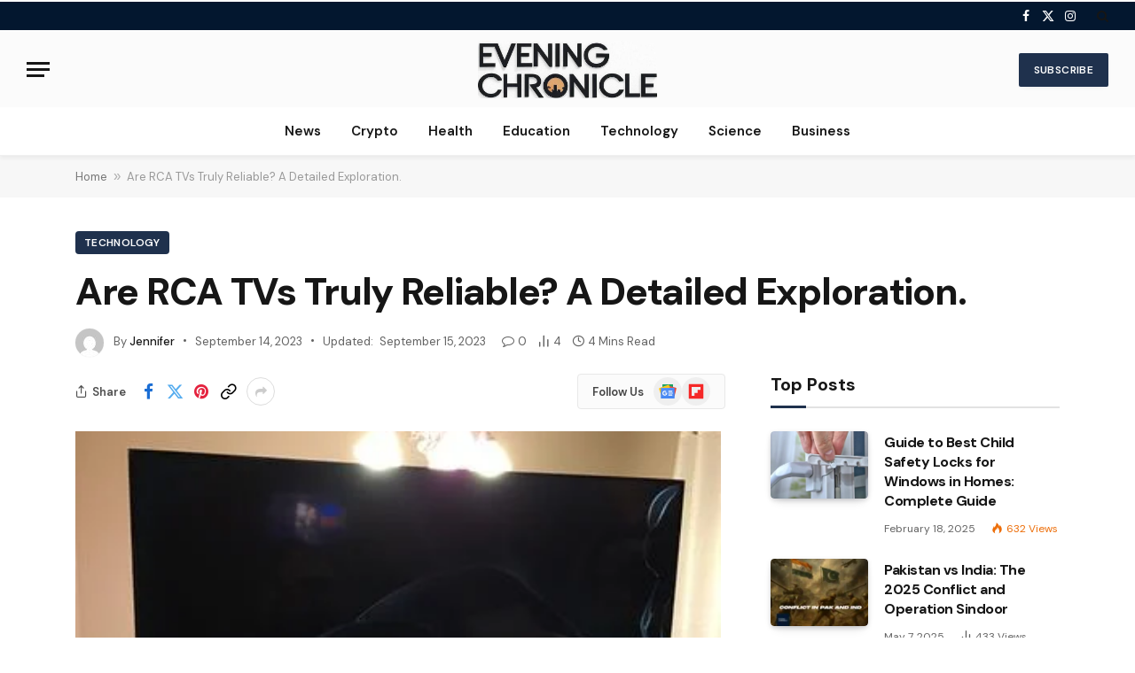

--- FILE ---
content_type: text/html; charset=UTF-8
request_url: https://eveningchronicle.uk/rca-tv-reliable/?noamp=mobile
body_size: 34277
content:

<!DOCTYPE html>
<html lang="en-US" prefix="og: https://ogp.me/ns# fb: http://ogp.me/ns/fb#" class="s-light site-s-light">

<head>

	<meta charset="UTF-8" />
	<meta name="viewport" content="width=device-width, initial-scale=1" />
		<style>img:is([sizes="auto" i], [sizes^="auto," i]) { contain-intrinsic-size: 3000px 1500px }</style>
	
<!-- Search Engine Optimization by Rank Math - https://rankmath.com/ -->
<title>Are RCA TVs Truly Reliable? A Detailed Exploration.</title><link rel="preload" as="image" imagesrcset="https://eveningchronicle.uk/wp-content/uploads/2023/09/image.png" imagesizes="(max-width: 729px) 100vw, 729px" /><link rel="preload" as="font" href="https://eveningchronicle.uk/wp-content/themes/smart-mag/css/icons/fonts/ts-icons.woff2?v3.2" type="font/woff2" crossorigin="anonymous" />
<meta name="description" content="RCA TVs Matching the Best in Durability – Expect 5-8 Years of Stellar Performance Without Unique Issues!"/>
<meta name="robots" content="follow, index, max-snippet:-1, max-video-preview:-1, max-image-preview:large"/>
<link rel="canonical" href="https://eveningchronicle.uk/rca-tv-reliable/" />
<meta property="og:locale" content="en_US" />
<meta property="og:type" content="article" />
<meta property="og:title" content="Are RCA TVs Truly Reliable? A Detailed Exploration." />
<meta property="og:description" content="RCA TVs Matching the Best in Durability – Expect 5-8 Years of Stellar Performance Without Unique Issues!" />
<meta property="og:url" content="https://eveningchronicle.uk/rca-tv-reliable/" />
<meta property="og:site_name" content="eveningchronicle.uk" />
<meta property="article:section" content="Technology" />
<meta property="og:updated_time" content="2023-09-15T11:27:08+00:00" />
<meta property="og:image" content="https://eveningchronicle.uk/wp-content/uploads/2023/09/image.png" />
<meta property="og:image:secure_url" content="https://eveningchronicle.uk/wp-content/uploads/2023/09/image.png" />
<meta property="og:image:width" content="400" />
<meta property="og:image:height" content="300" />
<meta property="og:image:alt" content="RCA TV Reliable" />
<meta property="og:image:type" content="image/png" />
<meta property="article:published_time" content="2023-09-14T22:36:49+00:00" />
<meta property="article:modified_time" content="2023-09-15T11:27:08+00:00" />
<meta name="twitter:card" content="summary_large_image" />
<meta name="twitter:title" content="Are RCA TVs Truly Reliable? A Detailed Exploration." />
<meta name="twitter:description" content="RCA TVs Matching the Best in Durability – Expect 5-8 Years of Stellar Performance Without Unique Issues!" />
<meta name="twitter:image" content="https://eveningchronicle.uk/wp-content/uploads/2023/09/image.png" />
<script type="application/ld+json" class="rank-math-schema">{"@context":"https://schema.org","@graph":[{"@type":["Person","Organization"],"@id":"https://eveningchronicle.uk/#person","name":"eveningchronicle.uk"},{"@type":"WebSite","@id":"https://eveningchronicle.uk/#website","url":"https://eveningchronicle.uk","name":"eveningchronicle.uk","publisher":{"@id":"https://eveningchronicle.uk/#person"},"inLanguage":"en-US"},{"@type":"ImageObject","@id":"https://eveningchronicle.uk/wp-content/uploads/2023/09/image.png","url":"https://eveningchronicle.uk/wp-content/uploads/2023/09/image.png","width":"400","height":"300","caption":"RCA TV Reliable","inLanguage":"en-US"},{"@type":"BreadcrumbList","@id":"https://eveningchronicle.uk/rca-tv-reliable/#breadcrumb","itemListElement":[{"@type":"ListItem","position":"1","item":{"@id":"https://eveningchronicle.uk","name":"Home"}},{"@type":"ListItem","position":"2","item":{"@id":"https://eveningchronicle.uk/rca-tv-reliable/","name":"Are RCA TVs Truly Reliable? A Detailed Exploration."}}]},{"@type":"WebPage","@id":"https://eveningchronicle.uk/rca-tv-reliable/#webpage","url":"https://eveningchronicle.uk/rca-tv-reliable/","name":"Are RCA TVs Truly Reliable? A Detailed Exploration.","datePublished":"2023-09-14T22:36:49+00:00","dateModified":"2023-09-15T11:27:08+00:00","isPartOf":{"@id":"https://eveningchronicle.uk/#website"},"primaryImageOfPage":{"@id":"https://eveningchronicle.uk/wp-content/uploads/2023/09/image.png"},"inLanguage":"en-US","breadcrumb":{"@id":"https://eveningchronicle.uk/rca-tv-reliable/#breadcrumb"}},{"@type":"Person","@id":"https://eveningchronicle.uk/author/zrlifelinegmail-com/","name":"Jennifer","url":"https://eveningchronicle.uk/author/zrlifelinegmail-com/","image":{"@type":"ImageObject","@id":"https://secure.gravatar.com/avatar/38d47e420352acb62247704352253a1a6efbc2f415dd2f5c5fbc502551278614?s=96&amp;d=mm&amp;r=g","url":"https://secure.gravatar.com/avatar/38d47e420352acb62247704352253a1a6efbc2f415dd2f5c5fbc502551278614?s=96&amp;d=mm&amp;r=g","caption":"Jennifer","inLanguage":"en-US"},"sameAs":["https://eveningchronicle.uk"]},{"@type":"BlogPosting","headline":"Are RCA TVs Truly Reliable? A Detailed Exploration.","keywords":"RCA TV Reliable","datePublished":"2023-09-14T22:36:49+00:00","dateModified":"2023-09-15T11:27:08+00:00","author":{"@id":"https://eveningchronicle.uk/author/zrlifelinegmail-com/","name":"Jennifer"},"publisher":{"@id":"https://eveningchronicle.uk/#person"},"description":"RCA TVs Matching the Best in Durability \u2013 Expect 5-8 Years of Stellar Performance Without Unique Issues!","name":"Are RCA TVs Truly Reliable? A Detailed Exploration.","@id":"https://eveningchronicle.uk/rca-tv-reliable/#richSnippet","isPartOf":{"@id":"https://eveningchronicle.uk/rca-tv-reliable/#webpage"},"image":{"@id":"https://eveningchronicle.uk/wp-content/uploads/2023/09/image.png"},"inLanguage":"en-US","mainEntityOfPage":{"@id":"https://eveningchronicle.uk/rca-tv-reliable/#webpage"}}]}</script>
<!-- /Rank Math WordPress SEO plugin -->

<link rel='dns-prefetch' href='//www.googletagmanager.com' />
<link rel='dns-prefetch' href='//fonts.googleapis.com' />
<link rel='dns-prefetch' href='//pagead2.googlesyndication.com' />
<link rel="alternate" type="application/rss+xml" title="Evening Chronicle &raquo; Feed" href="https://eveningchronicle.uk/feed/" />
<link rel="alternate" type="application/rss+xml" title="Evening Chronicle &raquo; Comments Feed" href="https://eveningchronicle.uk/comments/feed/" />
<link rel="alternate" type="application/rss+xml" title="Evening Chronicle &raquo; Are RCA TVs Truly Reliable? A Detailed Exploration. Comments Feed" href="https://eveningchronicle.uk/rca-tv-reliable/feed/" />
<script type="text/javascript">
/* <![CDATA[ */
window._wpemojiSettings = {"baseUrl":"https:\/\/s.w.org\/images\/core\/emoji\/16.0.1\/72x72\/","ext":".png","svgUrl":"https:\/\/s.w.org\/images\/core\/emoji\/16.0.1\/svg\/","svgExt":".svg","source":{"concatemoji":"https:\/\/eveningchronicle.uk\/wp-includes\/js\/wp-emoji-release.min.js?ver=6.8.3"}};
/*! This file is auto-generated */
!function(s,n){var o,i,e;function c(e){try{var t={supportTests:e,timestamp:(new Date).valueOf()};sessionStorage.setItem(o,JSON.stringify(t))}catch(e){}}function p(e,t,n){e.clearRect(0,0,e.canvas.width,e.canvas.height),e.fillText(t,0,0);var t=new Uint32Array(e.getImageData(0,0,e.canvas.width,e.canvas.height).data),a=(e.clearRect(0,0,e.canvas.width,e.canvas.height),e.fillText(n,0,0),new Uint32Array(e.getImageData(0,0,e.canvas.width,e.canvas.height).data));return t.every(function(e,t){return e===a[t]})}function u(e,t){e.clearRect(0,0,e.canvas.width,e.canvas.height),e.fillText(t,0,0);for(var n=e.getImageData(16,16,1,1),a=0;a<n.data.length;a++)if(0!==n.data[a])return!1;return!0}function f(e,t,n,a){switch(t){case"flag":return n(e,"\ud83c\udff3\ufe0f\u200d\u26a7\ufe0f","\ud83c\udff3\ufe0f\u200b\u26a7\ufe0f")?!1:!n(e,"\ud83c\udde8\ud83c\uddf6","\ud83c\udde8\u200b\ud83c\uddf6")&&!n(e,"\ud83c\udff4\udb40\udc67\udb40\udc62\udb40\udc65\udb40\udc6e\udb40\udc67\udb40\udc7f","\ud83c\udff4\u200b\udb40\udc67\u200b\udb40\udc62\u200b\udb40\udc65\u200b\udb40\udc6e\u200b\udb40\udc67\u200b\udb40\udc7f");case"emoji":return!a(e,"\ud83e\udedf")}return!1}function g(e,t,n,a){var r="undefined"!=typeof WorkerGlobalScope&&self instanceof WorkerGlobalScope?new OffscreenCanvas(300,150):s.createElement("canvas"),o=r.getContext("2d",{willReadFrequently:!0}),i=(o.textBaseline="top",o.font="600 32px Arial",{});return e.forEach(function(e){i[e]=t(o,e,n,a)}),i}function t(e){var t=s.createElement("script");t.src=e,t.defer=!0,s.head.appendChild(t)}"undefined"!=typeof Promise&&(o="wpEmojiSettingsSupports",i=["flag","emoji"],n.supports={everything:!0,everythingExceptFlag:!0},e=new Promise(function(e){s.addEventListener("DOMContentLoaded",e,{once:!0})}),new Promise(function(t){var n=function(){try{var e=JSON.parse(sessionStorage.getItem(o));if("object"==typeof e&&"number"==typeof e.timestamp&&(new Date).valueOf()<e.timestamp+604800&&"object"==typeof e.supportTests)return e.supportTests}catch(e){}return null}();if(!n){if("undefined"!=typeof Worker&&"undefined"!=typeof OffscreenCanvas&&"undefined"!=typeof URL&&URL.createObjectURL&&"undefined"!=typeof Blob)try{var e="postMessage("+g.toString()+"("+[JSON.stringify(i),f.toString(),p.toString(),u.toString()].join(",")+"));",a=new Blob([e],{type:"text/javascript"}),r=new Worker(URL.createObjectURL(a),{name:"wpTestEmojiSupports"});return void(r.onmessage=function(e){c(n=e.data),r.terminate(),t(n)})}catch(e){}c(n=g(i,f,p,u))}t(n)}).then(function(e){for(var t in e)n.supports[t]=e[t],n.supports.everything=n.supports.everything&&n.supports[t],"flag"!==t&&(n.supports.everythingExceptFlag=n.supports.everythingExceptFlag&&n.supports[t]);n.supports.everythingExceptFlag=n.supports.everythingExceptFlag&&!n.supports.flag,n.DOMReady=!1,n.readyCallback=function(){n.DOMReady=!0}}).then(function(){return e}).then(function(){var e;n.supports.everything||(n.readyCallback(),(e=n.source||{}).concatemoji?t(e.concatemoji):e.wpemoji&&e.twemoji&&(t(e.twemoji),t(e.wpemoji)))}))}((window,document),window._wpemojiSettings);
/* ]]> */
</script>

<style id='wp-emoji-styles-inline-css' type='text/css'>

	img.wp-smiley, img.emoji {
		display: inline !important;
		border: none !important;
		box-shadow: none !important;
		height: 1em !important;
		width: 1em !important;
		margin: 0 0.07em !important;
		vertical-align: -0.1em !important;
		background: none !important;
		padding: 0 !important;
	}
</style>
<link rel='stylesheet' id='wp-block-library-css' href='https://eveningchronicle.uk/wp-includes/css/dist/block-library/style.min.css?ver=6.8.3' type='text/css' media='all' />
<style id='classic-theme-styles-inline-css' type='text/css'>
/*! This file is auto-generated */
.wp-block-button__link{color:#fff;background-color:#32373c;border-radius:9999px;box-shadow:none;text-decoration:none;padding:calc(.667em + 2px) calc(1.333em + 2px);font-size:1.125em}.wp-block-file__button{background:#32373c;color:#fff;text-decoration:none}
</style>
<style id='global-styles-inline-css' type='text/css'>
:root{--wp--preset--aspect-ratio--square: 1;--wp--preset--aspect-ratio--4-3: 4/3;--wp--preset--aspect-ratio--3-4: 3/4;--wp--preset--aspect-ratio--3-2: 3/2;--wp--preset--aspect-ratio--2-3: 2/3;--wp--preset--aspect-ratio--16-9: 16/9;--wp--preset--aspect-ratio--9-16: 9/16;--wp--preset--color--black: #000000;--wp--preset--color--cyan-bluish-gray: #abb8c3;--wp--preset--color--white: #ffffff;--wp--preset--color--pale-pink: #f78da7;--wp--preset--color--vivid-red: #cf2e2e;--wp--preset--color--luminous-vivid-orange: #ff6900;--wp--preset--color--luminous-vivid-amber: #fcb900;--wp--preset--color--light-green-cyan: #7bdcb5;--wp--preset--color--vivid-green-cyan: #00d084;--wp--preset--color--pale-cyan-blue: #8ed1fc;--wp--preset--color--vivid-cyan-blue: #0693e3;--wp--preset--color--vivid-purple: #9b51e0;--wp--preset--gradient--vivid-cyan-blue-to-vivid-purple: linear-gradient(135deg,rgba(6,147,227,1) 0%,rgb(155,81,224) 100%);--wp--preset--gradient--light-green-cyan-to-vivid-green-cyan: linear-gradient(135deg,rgb(122,220,180) 0%,rgb(0,208,130) 100%);--wp--preset--gradient--luminous-vivid-amber-to-luminous-vivid-orange: linear-gradient(135deg,rgba(252,185,0,1) 0%,rgba(255,105,0,1) 100%);--wp--preset--gradient--luminous-vivid-orange-to-vivid-red: linear-gradient(135deg,rgba(255,105,0,1) 0%,rgb(207,46,46) 100%);--wp--preset--gradient--very-light-gray-to-cyan-bluish-gray: linear-gradient(135deg,rgb(238,238,238) 0%,rgb(169,184,195) 100%);--wp--preset--gradient--cool-to-warm-spectrum: linear-gradient(135deg,rgb(74,234,220) 0%,rgb(151,120,209) 20%,rgb(207,42,186) 40%,rgb(238,44,130) 60%,rgb(251,105,98) 80%,rgb(254,248,76) 100%);--wp--preset--gradient--blush-light-purple: linear-gradient(135deg,rgb(255,206,236) 0%,rgb(152,150,240) 100%);--wp--preset--gradient--blush-bordeaux: linear-gradient(135deg,rgb(254,205,165) 0%,rgb(254,45,45) 50%,rgb(107,0,62) 100%);--wp--preset--gradient--luminous-dusk: linear-gradient(135deg,rgb(255,203,112) 0%,rgb(199,81,192) 50%,rgb(65,88,208) 100%);--wp--preset--gradient--pale-ocean: linear-gradient(135deg,rgb(255,245,203) 0%,rgb(182,227,212) 50%,rgb(51,167,181) 100%);--wp--preset--gradient--electric-grass: linear-gradient(135deg,rgb(202,248,128) 0%,rgb(113,206,126) 100%);--wp--preset--gradient--midnight: linear-gradient(135deg,rgb(2,3,129) 0%,rgb(40,116,252) 100%);--wp--preset--font-size--small: 13px;--wp--preset--font-size--medium: 20px;--wp--preset--font-size--large: 36px;--wp--preset--font-size--x-large: 42px;--wp--preset--spacing--20: 0.44rem;--wp--preset--spacing--30: 0.67rem;--wp--preset--spacing--40: 1rem;--wp--preset--spacing--50: 1.5rem;--wp--preset--spacing--60: 2.25rem;--wp--preset--spacing--70: 3.38rem;--wp--preset--spacing--80: 5.06rem;--wp--preset--shadow--natural: 6px 6px 9px rgba(0, 0, 0, 0.2);--wp--preset--shadow--deep: 12px 12px 50px rgba(0, 0, 0, 0.4);--wp--preset--shadow--sharp: 6px 6px 0px rgba(0, 0, 0, 0.2);--wp--preset--shadow--outlined: 6px 6px 0px -3px rgba(255, 255, 255, 1), 6px 6px rgba(0, 0, 0, 1);--wp--preset--shadow--crisp: 6px 6px 0px rgba(0, 0, 0, 1);}:where(.is-layout-flex){gap: 0.5em;}:where(.is-layout-grid){gap: 0.5em;}body .is-layout-flex{display: flex;}.is-layout-flex{flex-wrap: wrap;align-items: center;}.is-layout-flex > :is(*, div){margin: 0;}body .is-layout-grid{display: grid;}.is-layout-grid > :is(*, div){margin: 0;}:where(.wp-block-columns.is-layout-flex){gap: 2em;}:where(.wp-block-columns.is-layout-grid){gap: 2em;}:where(.wp-block-post-template.is-layout-flex){gap: 1.25em;}:where(.wp-block-post-template.is-layout-grid){gap: 1.25em;}.has-black-color{color: var(--wp--preset--color--black) !important;}.has-cyan-bluish-gray-color{color: var(--wp--preset--color--cyan-bluish-gray) !important;}.has-white-color{color: var(--wp--preset--color--white) !important;}.has-pale-pink-color{color: var(--wp--preset--color--pale-pink) !important;}.has-vivid-red-color{color: var(--wp--preset--color--vivid-red) !important;}.has-luminous-vivid-orange-color{color: var(--wp--preset--color--luminous-vivid-orange) !important;}.has-luminous-vivid-amber-color{color: var(--wp--preset--color--luminous-vivid-amber) !important;}.has-light-green-cyan-color{color: var(--wp--preset--color--light-green-cyan) !important;}.has-vivid-green-cyan-color{color: var(--wp--preset--color--vivid-green-cyan) !important;}.has-pale-cyan-blue-color{color: var(--wp--preset--color--pale-cyan-blue) !important;}.has-vivid-cyan-blue-color{color: var(--wp--preset--color--vivid-cyan-blue) !important;}.has-vivid-purple-color{color: var(--wp--preset--color--vivid-purple) !important;}.has-black-background-color{background-color: var(--wp--preset--color--black) !important;}.has-cyan-bluish-gray-background-color{background-color: var(--wp--preset--color--cyan-bluish-gray) !important;}.has-white-background-color{background-color: var(--wp--preset--color--white) !important;}.has-pale-pink-background-color{background-color: var(--wp--preset--color--pale-pink) !important;}.has-vivid-red-background-color{background-color: var(--wp--preset--color--vivid-red) !important;}.has-luminous-vivid-orange-background-color{background-color: var(--wp--preset--color--luminous-vivid-orange) !important;}.has-luminous-vivid-amber-background-color{background-color: var(--wp--preset--color--luminous-vivid-amber) !important;}.has-light-green-cyan-background-color{background-color: var(--wp--preset--color--light-green-cyan) !important;}.has-vivid-green-cyan-background-color{background-color: var(--wp--preset--color--vivid-green-cyan) !important;}.has-pale-cyan-blue-background-color{background-color: var(--wp--preset--color--pale-cyan-blue) !important;}.has-vivid-cyan-blue-background-color{background-color: var(--wp--preset--color--vivid-cyan-blue) !important;}.has-vivid-purple-background-color{background-color: var(--wp--preset--color--vivid-purple) !important;}.has-black-border-color{border-color: var(--wp--preset--color--black) !important;}.has-cyan-bluish-gray-border-color{border-color: var(--wp--preset--color--cyan-bluish-gray) !important;}.has-white-border-color{border-color: var(--wp--preset--color--white) !important;}.has-pale-pink-border-color{border-color: var(--wp--preset--color--pale-pink) !important;}.has-vivid-red-border-color{border-color: var(--wp--preset--color--vivid-red) !important;}.has-luminous-vivid-orange-border-color{border-color: var(--wp--preset--color--luminous-vivid-orange) !important;}.has-luminous-vivid-amber-border-color{border-color: var(--wp--preset--color--luminous-vivid-amber) !important;}.has-light-green-cyan-border-color{border-color: var(--wp--preset--color--light-green-cyan) !important;}.has-vivid-green-cyan-border-color{border-color: var(--wp--preset--color--vivid-green-cyan) !important;}.has-pale-cyan-blue-border-color{border-color: var(--wp--preset--color--pale-cyan-blue) !important;}.has-vivid-cyan-blue-border-color{border-color: var(--wp--preset--color--vivid-cyan-blue) !important;}.has-vivid-purple-border-color{border-color: var(--wp--preset--color--vivid-purple) !important;}.has-vivid-cyan-blue-to-vivid-purple-gradient-background{background: var(--wp--preset--gradient--vivid-cyan-blue-to-vivid-purple) !important;}.has-light-green-cyan-to-vivid-green-cyan-gradient-background{background: var(--wp--preset--gradient--light-green-cyan-to-vivid-green-cyan) !important;}.has-luminous-vivid-amber-to-luminous-vivid-orange-gradient-background{background: var(--wp--preset--gradient--luminous-vivid-amber-to-luminous-vivid-orange) !important;}.has-luminous-vivid-orange-to-vivid-red-gradient-background{background: var(--wp--preset--gradient--luminous-vivid-orange-to-vivid-red) !important;}.has-very-light-gray-to-cyan-bluish-gray-gradient-background{background: var(--wp--preset--gradient--very-light-gray-to-cyan-bluish-gray) !important;}.has-cool-to-warm-spectrum-gradient-background{background: var(--wp--preset--gradient--cool-to-warm-spectrum) !important;}.has-blush-light-purple-gradient-background{background: var(--wp--preset--gradient--blush-light-purple) !important;}.has-blush-bordeaux-gradient-background{background: var(--wp--preset--gradient--blush-bordeaux) !important;}.has-luminous-dusk-gradient-background{background: var(--wp--preset--gradient--luminous-dusk) !important;}.has-pale-ocean-gradient-background{background: var(--wp--preset--gradient--pale-ocean) !important;}.has-electric-grass-gradient-background{background: var(--wp--preset--gradient--electric-grass) !important;}.has-midnight-gradient-background{background: var(--wp--preset--gradient--midnight) !important;}.has-small-font-size{font-size: var(--wp--preset--font-size--small) !important;}.has-medium-font-size{font-size: var(--wp--preset--font-size--medium) !important;}.has-large-font-size{font-size: var(--wp--preset--font-size--large) !important;}.has-x-large-font-size{font-size: var(--wp--preset--font-size--x-large) !important;}
:where(.wp-block-post-template.is-layout-flex){gap: 1.25em;}:where(.wp-block-post-template.is-layout-grid){gap: 1.25em;}
:where(.wp-block-columns.is-layout-flex){gap: 2em;}:where(.wp-block-columns.is-layout-grid){gap: 2em;}
:root :where(.wp-block-pullquote){font-size: 1.5em;line-height: 1.6;}
</style>
<link rel='stylesheet' id='dashicons-css' href='https://eveningchronicle.uk/wp-includes/css/dashicons.min.css?ver=6.8.3' type='text/css' media='all' />
<link rel='stylesheet' id='admin-bar-css' href='https://eveningchronicle.uk/wp-includes/css/admin-bar.min.css?ver=6.8.3' type='text/css' media='all' />
<style id='admin-bar-inline-css' type='text/css'>

    /* Hide CanvasJS credits for P404 charts specifically */
    #p404RedirectChart .canvasjs-chart-credit {
        display: none !important;
    }
    
    #p404RedirectChart canvas {
        border-radius: 6px;
    }

    .p404-redirect-adminbar-weekly-title {
        font-weight: bold;
        font-size: 14px;
        color: #fff;
        margin-bottom: 6px;
    }

    #wpadminbar #wp-admin-bar-p404_free_top_button .ab-icon:before {
        content: "\f103";
        color: #dc3545;
        top: 3px;
    }
    
    #wp-admin-bar-p404_free_top_button .ab-item {
        min-width: 80px !important;
        padding: 0px !important;
    }
    
    /* Ensure proper positioning and z-index for P404 dropdown */
    .p404-redirect-adminbar-dropdown-wrap { 
        min-width: 0; 
        padding: 0;
        position: static !important;
    }
    
    #wpadminbar #wp-admin-bar-p404_free_top_button_dropdown {
        position: static !important;
    }
    
    #wpadminbar #wp-admin-bar-p404_free_top_button_dropdown .ab-item {
        padding: 0 !important;
        margin: 0 !important;
    }
    
    .p404-redirect-dropdown-container {
        min-width: 340px;
        padding: 18px 18px 12px 18px;
        background: #23282d !important;
        color: #fff;
        border-radius: 12px;
        box-shadow: 0 8px 32px rgba(0,0,0,0.25);
        margin-top: 10px;
        position: relative !important;
        z-index: 999999 !important;
        display: block !important;
        border: 1px solid #444;
    }
    
    /* Ensure P404 dropdown appears on hover */
    #wpadminbar #wp-admin-bar-p404_free_top_button .p404-redirect-dropdown-container { 
        display: none !important;
    }
    
    #wpadminbar #wp-admin-bar-p404_free_top_button:hover .p404-redirect-dropdown-container { 
        display: block !important;
    }
    
    #wpadminbar #wp-admin-bar-p404_free_top_button:hover #wp-admin-bar-p404_free_top_button_dropdown .p404-redirect-dropdown-container {
        display: block !important;
    }
    
    .p404-redirect-card {
        background: #2c3338;
        border-radius: 8px;
        padding: 18px 18px 12px 18px;
        box-shadow: 0 2px 8px rgba(0,0,0,0.07);
        display: flex;
        flex-direction: column;
        align-items: flex-start;
        border: 1px solid #444;
    }
    
    .p404-redirect-btn {
        display: inline-block;
        background: #dc3545;
        color: #fff !important;
        font-weight: bold;
        padding: 5px 22px;
        border-radius: 8px;
        text-decoration: none;
        font-size: 17px;
        transition: background 0.2s, box-shadow 0.2s;
        margin-top: 8px;
        box-shadow: 0 2px 8px rgba(220,53,69,0.15);
        text-align: center;
        line-height: 1.6;
    }
    
    .p404-redirect-btn:hover {
        background: #c82333;
        color: #fff !important;
        box-shadow: 0 4px 16px rgba(220,53,69,0.25);
    }
    
    /* Prevent conflicts with other admin bar dropdowns */
    #wpadminbar .ab-top-menu > li:hover > .ab-item,
    #wpadminbar .ab-top-menu > li.hover > .ab-item {
        z-index: auto;
    }
    
    #wpadminbar #wp-admin-bar-p404_free_top_button:hover > .ab-item {
        z-index: 999998 !important;
    }
    
</style>
<link rel='stylesheet' id='smartmag-core-css' href='https://eveningchronicle.uk/wp-content/themes/smart-mag/style.css?ver=10.3.2' type='text/css' media='all' />
<style id='smartmag-core-inline-css' type='text/css'>
:root { --c-main: #1f314d;
--c-main-rgb: 31,49,77;
--text-font: "DM Sans", system-ui, -apple-system, "Segoe UI", Arial, sans-serif;
--body-font: "DM Sans", system-ui, -apple-system, "Segoe UI", Arial, sans-serif;
--title-font: var(--body-font);
--h-font: var(--body-font);
--title-size-xs: 16px;
--title-size-s: 17px;
--title-size-l: 22px;
--main-width: 1110px;
--c-post-meta: #636363;
--p-title-space: 11px;
--c-excerpts: #474747;
--excerpt-size: 14px;
--post-content-gaps: 1.5em; }
.post-title:not(._) { font-weight: bold; letter-spacing: -0.03em; }
.smart-head-main { --c-shadow: rgba(0,0,0,0.05); }
.smart-head-main .smart-head-top { --head-h: 36px; background-color: #03172f; border-top-width: 2px; border-top-color: #ffffff; border-bottom-width: 2px; border-bottom-color: #ffffff; }
.smart-head-main .smart-head-mid { --head-h: 85px; background-color: #fbfbfb; }
.smart-head-main .smart-head-bot { border-top-width: 0px; }
.s-light .navigation { --c-nav-blip: #353535; }
.smart-head-mobile .smart-head-mid { background-color: #fbfbfb; }
.off-canvas { background-color: #fbfbfb; }
.s-dark .navigation-small { --c-nav: rgba(255,255,255,0.92); --c-nav-hov: #fff; }
.smart-head-main .spc-social { --c-spc-social: #fff; --c-spc-social-hov: #f2f2f2; }
.smart-head-main .search-icon:hover { color: #f2f2f2; }
.smart-head-main .scheme-switcher a:hover { color: #f2f2f2; }
.post-meta { font-family: var(--body-font); }
.post-meta .post-cat > a { font-weight: bold; letter-spacing: 0.1em; }
.s-light .block-wrap.s-dark { --c-post-meta: var(--c-contrast-450); }
.s-dark, .s-light .block-wrap.s-dark { --c-post-meta: #e0e0e0; }
.post-meta { --p-meta-sep: "\b7"; --p-meta-sep-pad: 10px; }
.post-meta .meta-item:before { transform: scale(2); }
.l-post { --media-radius: 4px; }
.l-post .excerpt { font-family: var(--body-font); }
.cat-labels .category { border-radius: 4px; }
.block-head .heading { font-family: var(--body-font); }
.block-head-c .heading { font-size: 20px; font-weight: bold; text-transform: initial; }
.block-head-c { --line-weight: 3px; --border-weight: 2px; }
.load-button { padding-top: 14px; padding-bottom: 14px; padding-left: 14px; padding-right: 14px; border-radius: 20px; }
.loop-grid-base .media { margin-bottom: 20px; }
.loop-grid-sm .post-title { font-size: 18px; }
.has-nums-a .l-post .post-title:before,
.has-nums-b .l-post .content:before { font-size: 23px; }
.has-nums:not(.has-nums-c) { --num-color: var(--c-main); }
.has-nums-a .l-post .post-title:before,
.has-nums-b .l-post .content:before { content: counter(ts-loop) "."; }
.post-meta-single .meta-item, .post-meta-single .text-in { font-size: 13px; }
.author-box .bio { font-size: 15px; }
.the-post-header .post-meta .post-title { font-family: var(--body-font); font-weight: 800; }
.entry-content { font-size: 17.5px; letter-spacing: -.003em; }
.site-s-light .entry-content { color: #111111; }
.entry-content { --c-a: #01b27d; }
:where(.entry-content) a { text-decoration: underline; text-underline-offset: 4px; text-decoration-thickness: 2px; }
.entry-content p { --post-content-gaps: 1.3em; }
.s-head-large .sub-title { font-weight: 500; }
.site-s-light .s-head-large .sub-title { color: #494949; }
@media (min-width: 1200px) { .post-meta .text-in, .post-meta .post-cat > a { font-size: 11px; } }
@media (max-width: 767px) { .entry-content { font-size: 16px; } }


</style>
<link rel='stylesheet' id='smartmag-magnific-popup-css' href='https://eveningchronicle.uk/wp-content/themes/smart-mag/css/lightbox.css?ver=10.3.2' type='text/css' media='all' />
<link rel='stylesheet' id='smartmag-icons-css' href='https://eveningchronicle.uk/wp-content/themes/smart-mag/css/icons/icons.css?ver=10.3.2' type='text/css' media='all' />
<link rel='stylesheet' id='smartmag-gfonts-custom-css' href='https://fonts.googleapis.com/css?family=DM+Sans%3A400%2C500%2C600%2C700%2C800&#038;display=swap' type='text/css' media='all' />
<script type="text/javascript" id="smartmag-lazy-inline-js-after">
/* <![CDATA[ */
/**
 * @copyright ThemeSphere
 * @preserve
 */
var BunyadLazy={};BunyadLazy.load=function(){function a(e,n){var t={};e.dataset.bgset&&e.dataset.sizes?(t.sizes=e.dataset.sizes,t.srcset=e.dataset.bgset):t.src=e.dataset.bgsrc,function(t){var a=t.dataset.ratio;if(0<a){const e=t.parentElement;if(e.classList.contains("media-ratio")){const n=e.style;n.getPropertyValue("--a-ratio")||(n.paddingBottom=100/a+"%")}}}(e);var a,o=document.createElement("img");for(a in o.onload=function(){var t="url('"+(o.currentSrc||o.src)+"')",a=e.style;a.backgroundImage!==t&&requestAnimationFrame(()=>{a.backgroundImage=t,n&&n()}),o.onload=null,o.onerror=null,o=null},o.onerror=o.onload,t)o.setAttribute(a,t[a]);o&&o.complete&&0<o.naturalWidth&&o.onload&&o.onload()}function e(t){t.dataset.loaded||a(t,()=>{document.dispatchEvent(new Event("lazyloaded")),t.dataset.loaded=1})}function n(t){"complete"===document.readyState?t():window.addEventListener("load",t)}return{initEarly:function(){var t,a=()=>{document.querySelectorAll(".img.bg-cover:not(.lazyload)").forEach(e)};"complete"!==document.readyState?(t=setInterval(a,150),n(()=>{a(),clearInterval(t)})):a()},callOnLoad:n,initBgImages:function(t){t&&n(()=>{document.querySelectorAll(".img.bg-cover").forEach(e)})},bgLoad:a}}(),BunyadLazy.load.initEarly();
/* ]]> */
</script>
<script type="text/javascript" src="https://eveningchronicle.uk/wp-content/plugins/sphere-post-views/assets/js/post-views.js?ver=1.0.1" id="sphere-post-views-js"></script>
<script type="text/javascript" id="sphere-post-views-js-after">
/* <![CDATA[ */
var Sphere_PostViews = {"ajaxUrl":"https:\/\/eveningchronicle.uk\/wp-admin\/admin-ajax.php?sphere_post_views=1","sampling":0,"samplingRate":10,"repeatCountDelay":0,"postID":5606,"token":"57ca355253"}
/* ]]> */
</script>

<!-- Google tag (gtag.js) snippet added by Site Kit -->
<!-- Google Analytics snippet added by Site Kit -->
<script type="text/javascript" src="https://www.googletagmanager.com/gtag/js?id=GT-MQDWCLHT" id="google_gtagjs-js" async></script>
<script type="text/javascript" id="google_gtagjs-js-after">
/* <![CDATA[ */
window.dataLayer = window.dataLayer || [];function gtag(){dataLayer.push(arguments);}
gtag("set","linker",{"domains":["eveningchronicle.uk"]});
gtag("js", new Date());
gtag("set", "developer_id.dZTNiMT", true);
gtag("config", "GT-MQDWCLHT");
/* ]]> */
</script>
<script type="text/javascript" src="https://eveningchronicle.uk/wp-includes/js/jquery/jquery.min.js?ver=3.7.1" id="jquery-core-js"></script>
<script type="text/javascript" src="https://eveningchronicle.uk/wp-includes/js/jquery/jquery-migrate.min.js?ver=3.4.1" id="jquery-migrate-js"></script>
<link rel="https://api.w.org/" href="https://eveningchronicle.uk/wp-json/" /><link rel="alternate" title="JSON" type="application/json" href="https://eveningchronicle.uk/wp-json/wp/v2/posts/5606" /><link rel="EditURI" type="application/rsd+xml" title="RSD" href="https://eveningchronicle.uk/xmlrpc.php?rsd" />
<meta name="generator" content="WordPress 6.8.3" />
<link rel='shortlink' href='https://eveningchronicle.uk/?p=5606' />
<link rel="alternate" title="oEmbed (JSON)" type="application/json+oembed" href="https://eveningchronicle.uk/wp-json/oembed/1.0/embed?url=https%3A%2F%2Feveningchronicle.uk%2Frca-tv-reliable%2F" />
<link rel="alternate" title="oEmbed (XML)" type="text/xml+oembed" href="https://eveningchronicle.uk/wp-json/oembed/1.0/embed?url=https%3A%2F%2Feveningchronicle.uk%2Frca-tv-reliable%2F&#038;format=xml" />
<meta name="generator" content="Site Kit by Google 1.160.1" />
		<script>
		var BunyadSchemeKey = 'bunyad-scheme';
		(() => {
			const d = document.documentElement;
			const c = d.classList;
			var scheme = localStorage.getItem(BunyadSchemeKey);
			
			if (scheme) {
				d.dataset.origClass = c;
				scheme === 'dark' ? c.remove('s-light', 'site-s-light') : c.remove('s-dark', 'site-s-dark');
				c.add('site-s-' + scheme, 's-' + scheme);
			}
		})();
		</script>
		<meta name="google-site-verification" content="42mp8BFDRclA3Agmo4YVr9KIKRhgQTqGdnerdG11MV4">
<!-- Google AdSense meta tags added by Site Kit -->
<meta name="google-adsense-platform-account" content="ca-host-pub-2644536267352236">
<meta name="google-adsense-platform-domain" content="sitekit.withgoogle.com">
<!-- End Google AdSense meta tags added by Site Kit -->
<meta name="generator" content="Elementor 3.33.4; features: additional_custom_breakpoints; settings: css_print_method-external, google_font-enabled, font_display-swap">
			<style>
				.e-con.e-parent:nth-of-type(n+4):not(.e-lazyloaded):not(.e-no-lazyload),
				.e-con.e-parent:nth-of-type(n+4):not(.e-lazyloaded):not(.e-no-lazyload) * {
					background-image: none !important;
				}
				@media screen and (max-height: 1024px) {
					.e-con.e-parent:nth-of-type(n+3):not(.e-lazyloaded):not(.e-no-lazyload),
					.e-con.e-parent:nth-of-type(n+3):not(.e-lazyloaded):not(.e-no-lazyload) * {
						background-image: none !important;
					}
				}
				@media screen and (max-height: 640px) {
					.e-con.e-parent:nth-of-type(n+2):not(.e-lazyloaded):not(.e-no-lazyload),
					.e-con.e-parent:nth-of-type(n+2):not(.e-lazyloaded):not(.e-no-lazyload) * {
						background-image: none !important;
					}
				}
			</style>
			
<!-- Google AdSense snippet added by Site Kit -->
<script type="text/javascript" async="async" src="https://pagead2.googlesyndication.com/pagead/js/adsbygoogle.js?client=ca-pub-7060939047115881&amp;host=ca-host-pub-2644536267352236" crossorigin="anonymous"></script>

<!-- End Google AdSense snippet added by Site Kit -->
<link rel="icon" href="https://eveningchronicle.uk/wp-content/uploads/2025/04/cropped-image-9-32x32.jpg" sizes="32x32" />
<link rel="icon" href="https://eveningchronicle.uk/wp-content/uploads/2025/04/cropped-image-9-192x192.jpg" sizes="192x192" />
<link rel="apple-touch-icon" href="https://eveningchronicle.uk/wp-content/uploads/2025/04/cropped-image-9-180x180.jpg" />
<meta name="msapplication-TileImage" content="https://eveningchronicle.uk/wp-content/uploads/2025/04/cropped-image-9-270x270.jpg" />

<!-- START - Open Graph and Twitter Card Tags 3.3.5 -->
 <!-- Facebook Open Graph -->
  <meta property="og:locale" content="en_US"/>
  <meta property="og:site_name" content="Evening Chronicle"/>
  <meta property="og:title" content="Are RCA TVs Truly Reliable? A Detailed Exploration."/>
  <meta property="og:url" content="https://eveningchronicle.uk/rca-tv-reliable/"/>
  <meta property="og:type" content="article"/>
  <meta property="og:description" content="In Short



 Established over a century ago, RCA has grown to be synonymous with televisions and electronic enjoyment. As the generation is superior, so is the complexity and variety of customer deman"/>
  <meta property="og:image" content="https://eveningchronicle.uk/wp-content/uploads/2023/09/image.png"/>
  <meta property="og:image:url" content="https://eveningchronicle.uk/wp-content/uploads/2023/09/image.png"/>
  <meta property="og:image:secure_url" content="https://eveningchronicle.uk/wp-content/uploads/2023/09/image.png"/>
  <meta property="article:published_time" content="2023-09-14T22:36:49+00:00"/>
  <meta property="article:modified_time" content="2023-09-15T11:27:08+00:00" />
  <meta property="og:updated_time" content="2023-09-15T11:27:08+00:00" />
  <meta property="article:section" content="Technology"/>
 <!-- Google+ / Schema.org -->
 <!-- Twitter Cards -->
  <meta name="twitter:title" content="Are RCA TVs Truly Reliable? A Detailed Exploration."/>
  <meta name="twitter:url" content="https://eveningchronicle.uk/rca-tv-reliable/"/>
  <meta name="twitter:description" content="In Short



 Established over a century ago, RCA has grown to be synonymous with televisions and electronic enjoyment. As the generation is superior, so is the complexity and variety of customer deman"/>
  <meta name="twitter:image" content="https://eveningchronicle.uk/wp-content/uploads/2023/09/image.png"/>
  <meta name="twitter:card" content="summary_large_image"/>
 <!-- SEO -->
 <!-- Misc. tags -->
 <!-- is_singular -->
<!-- END - Open Graph and Twitter Card Tags 3.3.5 -->
	


</head>

<body class="wp-singular post-template-default single single-post postid-5606 single-format-standard wp-theme-smart-mag right-sidebar post-layout-large post-cat-58 has-lb has-lb-sm ts-img-hov-fade layout-normal elementor-default elementor-kit-18160">



<div class="main-wrap">

	
<div class="off-canvas-backdrop"></div>
<div class="mobile-menu-container off-canvas" id="off-canvas">

	<div class="off-canvas-head">
		<a href="#" class="close">
			<span class="visuallyhidden">Close Menu</span>
			<i class="tsi tsi-times"></i>
		</a>

		<div class="ts-logo">
			<img class="logo-mobile logo-image" src="https://eveningchronicle.uk/wp-content/uploads/2025/04/WhatsApp-Image-2025-04-20-at-11.05.47-PM-2.jpeg" width="365" height="118" alt="Evening Chronicle"/>		</div>
	</div>

	<div class="off-canvas-content">

					<ul class="mobile-menu"></ul>
		
					<div class="off-canvas-widgets">
				
		<div id="smartmag-block-newsletter-2" class="widget ts-block-widget smartmag-widget-newsletter">		
		<div class="block">
			<div class="block-newsletter ">
	<div class="spc-newsletter spc-newsletter-b spc-newsletter-center spc-newsletter-sm">

		<div class="bg-wrap"></div>

		
		<div class="inner">

			
			
			<h3 class="heading">
				Subscribe to Updates			</h3>

							<div class="base-text message">
					<p>Get the latest creative news from FooBar about art, design and business.</p>
</div>
			
							<form method="post" action="" class="form fields-style fields-full" target="_blank">
					<div class="main-fields">
						<p class="field-email">
							<input type="email" name="EMAIL" placeholder="Your email address.." required />
						</p>
						
						<p class="field-submit">
							<input type="submit" value="Subscribe" />
						</p>
					</div>

											<p class="disclaimer">
							<label>
																	<input type="checkbox" name="privacy" required />
								
								By signing up, you agree to the our terms and our <a href="#">Privacy Policy</a> agreement.							</label>
						</p>
									</form>
			
			
		</div>
	</div>
</div>		</div>

		</div>
		<div id="smartmag-block-posts-small-3" class="widget ts-block-widget smartmag-widget-posts-small">		
		<div class="block">
					<section class="block-wrap block-posts-small block-sc mb-none has-media-shadows" data-id="1">

			<div class="widget-title block-head block-head-ac block-head-b"><h5 class="heading">What's Hot</h5></div>	
			<div class="block-content">
				
	<div class="loop loop-small loop-small-a loop-sep loop-small-sep grid grid-1 md:grid-1 sm:grid-1 xs:grid-1">

					
<article class="l-post small-post small-a-post m-pos-left">

	
			<div class="media">

		
			<a href="https://eveningchronicle.uk/seasonal-changes-affect-your-skin/" class="image-link media-ratio ar-bunyad-thumb" title="Do Seasonal Changes Affect Your Skin (And What You Can Do About It)?"><span data-bgsrc="https://eveningchronicle.uk/wp-content/uploads/2026/01/Do-Seasonal-Changes-Affect-Your-Skin-300x201.png" class="img bg-cover wp-post-image attachment-medium size-medium lazyload" data-bgset="https://eveningchronicle.uk/wp-content/uploads/2026/01/Do-Seasonal-Changes-Affect-Your-Skin-300x201.png 300w, https://eveningchronicle.uk/wp-content/uploads/2026/01/Do-Seasonal-Changes-Affect-Your-Skin-150x101.png 150w, https://eveningchronicle.uk/wp-content/uploads/2026/01/Do-Seasonal-Changes-Affect-Your-Skin-450x302.png 450w, https://eveningchronicle.uk/wp-content/uploads/2026/01/Do-Seasonal-Changes-Affect-Your-Skin.png 617w" data-sizes="(max-width: 102px) 100vw, 102px" role="img" aria-label="Do Seasonal Changes Affect Your Skin (And What You Can Do About It)?"></span></a>			
			
			
			
		
		</div>
	

	
		<div class="content">

			<div class="post-meta post-meta-a post-meta-left has-below"><h4 class="is-title post-title"><a href="https://eveningchronicle.uk/seasonal-changes-affect-your-skin/">Do Seasonal Changes Affect Your Skin (And What You Can Do About It)?</a></h4><div class="post-meta-items meta-below"><span class="meta-item date"><span class="date-link"><time class="post-date" datetime="2026-01-05T14:09:42+00:00">January 5, 2026</time></span></span></div></div>			
			
			
		</div>

	
</article>	
					
<article class="l-post small-post small-a-post m-pos-left">

	
			<div class="media">

		
			<a href="https://eveningchronicle.uk/reimagining-cell-counting-the-rise-of-next-generation-automated-cell-counters-in-advanced-research-workflows/" class="image-link media-ratio ar-bunyad-thumb" title="Reimagining Cell Counting: The Rise of Next-Generation Automated Cell Counters in Advanced Research Workflows "><span data-bgsrc="https://eveningchronicle.uk/wp-content/uploads/2025/12/WhatsApp-Image-2025-12-18-at-9.36.09-AM-1-300x200.jpeg" class="img bg-cover wp-post-image attachment-medium size-medium lazyload" data-bgset="https://eveningchronicle.uk/wp-content/uploads/2025/12/WhatsApp-Image-2025-12-18-at-9.36.09-AM-1-300x200.jpeg 300w, https://eveningchronicle.uk/wp-content/uploads/2025/12/WhatsApp-Image-2025-12-18-at-9.36.09-AM-1-150x100.jpeg 150w, https://eveningchronicle.uk/wp-content/uploads/2025/12/WhatsApp-Image-2025-12-18-at-9.36.09-AM-1-450x300.jpeg 450w, https://eveningchronicle.uk/wp-content/uploads/2025/12/WhatsApp-Image-2025-12-18-at-9.36.09-AM-1.jpeg 720w" data-sizes="(max-width: 102px) 100vw, 102px"></span></a>			
			
			
			
		
		</div>
	

	
		<div class="content">

			<div class="post-meta post-meta-a post-meta-left has-below"><h4 class="is-title post-title"><a href="https://eveningchronicle.uk/reimagining-cell-counting-the-rise-of-next-generation-automated-cell-counters-in-advanced-research-workflows/">Reimagining Cell Counting: The Rise of Next-Generation Automated Cell Counters in Advanced Research Workflows </a></h4><div class="post-meta-items meta-below"><span class="meta-item date"><span class="date-link"><time class="post-date" datetime="2025-12-18T17:57:43+00:00">December 18, 2025</time></span></span></div></div>			
			
			
		</div>

	
</article>	
					
<article class="l-post small-post small-a-post m-pos-left">

	
			<div class="media">

		
			<a href="https://eveningchronicle.uk/gift-baskets/" class="image-link media-ratio ar-bunyad-thumb" title="Simple Gestures, Big Impact: Why Thank You Gift Baskets Work Every Time"><span data-bgsrc="https://eveningchronicle.uk/wp-content/uploads/2025/11/image-300x159.png" class="img bg-cover wp-post-image attachment-medium size-medium lazyload" data-bgset="https://eveningchronicle.uk/wp-content/uploads/2025/11/image-300x159.png 300w, https://eveningchronicle.uk/wp-content/uploads/2025/11/image-1024x543.png 1024w, https://eveningchronicle.uk/wp-content/uploads/2025/11/image-768x407.png 768w, https://eveningchronicle.uk/wp-content/uploads/2025/11/image-1536x814.png 1536w, https://eveningchronicle.uk/wp-content/uploads/2025/11/image-150x80.png 150w, https://eveningchronicle.uk/wp-content/uploads/2025/11/image-450x239.png 450w, https://eveningchronicle.uk/wp-content/uploads/2025/11/image-1200x636.png 1200w, https://eveningchronicle.uk/wp-content/uploads/2025/11/image.png 1600w" data-sizes="(max-width: 102px) 100vw, 102px" role="img" aria-label="Gift Baskets"></span></a>			
			
			
			
		
		</div>
	

	
		<div class="content">

			<div class="post-meta post-meta-a post-meta-left has-below"><h4 class="is-title post-title"><a href="https://eveningchronicle.uk/gift-baskets/">Simple Gestures, Big Impact: Why Thank You Gift Baskets Work Every Time</a></h4><div class="post-meta-items meta-below"><span class="meta-item date"><span class="date-link"><time class="post-date" datetime="2025-11-25T16:42:36+00:00">November 25, 2025</time></span></span></div></div>			
			
			
		</div>

	
</article>	
		
	</div>

					</div>

		</section>
				</div>

		</div>			</div>
		
		
		<div class="spc-social-block spc-social spc-social-b smart-head-social">
		
			
				<a href="#" class="link service s-facebook" target="_blank" rel="nofollow noopener">
					<i class="icon tsi tsi-facebook"></i>					<span class="visuallyhidden">Facebook</span>
				</a>
									
			
				<a href="#" class="link service s-twitter" target="_blank" rel="nofollow noopener">
					<i class="icon tsi tsi-twitter"></i>					<span class="visuallyhidden">X (Twitter)</span>
				</a>
									
			
				<a href="#" class="link service s-instagram" target="_blank" rel="nofollow noopener">
					<i class="icon tsi tsi-instagram"></i>					<span class="visuallyhidden">Instagram</span>
				</a>
									
			
		</div>

		
	</div>

</div>
<div class="smart-head smart-head-a smart-head-main" id="smart-head" data-sticky="auto" data-sticky-type="smart" data-sticky-full>
	
	<div class="smart-head-row smart-head-top is-light smart-head-row-full">

		<div class="inner full">

							
				<div class="items items-left ">
								</div>

							
				<div class="items items-center empty">
								</div>

							
				<div class="items items-right ">
				
		<div class="spc-social-block spc-social spc-social-a smart-head-social">
		
			
				<a href="#" class="link service s-facebook" target="_blank" rel="nofollow noopener">
					<i class="icon tsi tsi-facebook"></i>					<span class="visuallyhidden">Facebook</span>
				</a>
									
			
				<a href="#" class="link service s-twitter" target="_blank" rel="nofollow noopener">
					<i class="icon tsi tsi-twitter"></i>					<span class="visuallyhidden">X (Twitter)</span>
				</a>
									
			
				<a href="#" class="link service s-instagram" target="_blank" rel="nofollow noopener">
					<i class="icon tsi tsi-instagram"></i>					<span class="visuallyhidden">Instagram</span>
				</a>
									
			
		</div>

		

	<a href="#" class="search-icon has-icon-only is-icon" title="Search">
		<i class="tsi tsi-search"></i>
	</a>

				</div>

						
		</div>
	</div>

	
	<div class="smart-head-row smart-head-mid smart-head-row-3 is-light smart-head-row-full">

		<div class="inner full">

							
				<div class="items items-left ">
				
<button class="offcanvas-toggle has-icon" type="button" aria-label="Menu">
	<span class="hamburger-icon hamburger-icon-a">
		<span class="inner"></span>
	</span>
</button>				</div>

							
				<div class="items items-center ">
					<a href="https://eveningchronicle.uk/" title="Evening Chronicle" rel="home" class="logo-link ts-logo logo-is-image">
		<span>
			
				
					<img fetchpriority="high" src="http://eveningchronicle.uk/wp-content/uploads/2025/04/WhatsApp-Image-2025-04-20-at-11.05.47-PM-2.jpeg" class="logo-image" alt="Evening Chronicle" width="730" height="235"/>
									 
					</span>
	</a>				</div>

							
				<div class="items items-right ">
				
	<a href="#" class="ts-button ts-button-a ts-button1">
		Subscribe	</a>
				</div>

						
		</div>
	</div>

	
	<div class="smart-head-row smart-head-bot smart-head-row-3 is-light has-center-nav smart-head-row-full">

		<div class="inner full">

							
				<div class="items items-left empty">
								</div>

							
				<div class="items items-center ">
					<div class="nav-wrap">
		<nav class="navigation navigation-main nav-hov-a">
			<ul id="menu-main_menu" class="menu"><li id="menu-item-1793" class="menu-item menu-item-type-taxonomy menu-item-object-category menu-cat-24 menu-item-1793"><a href="https://eveningchronicle.uk/category/news/">News</a></li>
<li id="menu-item-1785" class="menu-item menu-item-type-taxonomy menu-item-object-category menu-cat-23 menu-item-1785"><a href="https://eveningchronicle.uk/category/crypto/">Crypto</a></li>
<li id="menu-item-1790" class="menu-item menu-item-type-taxonomy menu-item-object-category menu-cat-107 menu-item-1790"><a href="https://eveningchronicle.uk/category/health/">Health</a></li>
<li id="menu-item-1787" class="menu-item menu-item-type-taxonomy menu-item-object-category menu-cat-28 menu-item-1787"><a href="https://eveningchronicle.uk/category/education/">Education</a></li>
<li id="menu-item-1796" class="menu-item menu-item-type-taxonomy menu-item-object-category current-post-ancestor current-menu-parent current-post-parent menu-cat-58 menu-item-1796"><a href="https://eveningchronicle.uk/category/technology/">Technology</a></li>
<li id="menu-item-1794" class="menu-item menu-item-type-taxonomy menu-item-object-category menu-cat-41 menu-item-1794"><a href="https://eveningchronicle.uk/category/science/">Science</a></li>
<li id="menu-item-18461" class="menu-item menu-item-type-taxonomy menu-item-object-category menu-cat-22 menu-item-18461"><a href="https://eveningchronicle.uk/category/business/">Business</a></li>
</ul>		</nav>
	</div>
				</div>

							
				<div class="items items-right empty">
								</div>

						
		</div>
	</div>

	</div>
<div class="smart-head smart-head-a smart-head-mobile" id="smart-head-mobile" data-sticky="mid" data-sticky-type="smart" data-sticky-full>
	
	<div class="smart-head-row smart-head-mid smart-head-row-3 is-light smart-head-row-full">

		<div class="inner wrap">

							
				<div class="items items-left ">
				
<button class="offcanvas-toggle has-icon" type="button" aria-label="Menu">
	<span class="hamburger-icon hamburger-icon-a">
		<span class="inner"></span>
	</span>
</button>				</div>

							
				<div class="items items-center ">
					<a href="https://eveningchronicle.uk/" title="Evening Chronicle" rel="home" class="logo-link ts-logo logo-is-image">
		<span>
			
									<img class="logo-mobile logo-image" src="https://eveningchronicle.uk/wp-content/uploads/2025/04/WhatsApp-Image-2025-04-20-at-11.05.47-PM-2.jpeg" width="365" height="118" alt="Evening Chronicle"/>									 
					</span>
	</a>				</div>

							
				<div class="items items-right ">
				

	<a href="#" class="search-icon has-icon-only is-icon" title="Search">
		<i class="tsi tsi-search"></i>
	</a>

				</div>

						
		</div>
	</div>

	</div>
<nav class="breadcrumbs is-full-width breadcrumbs-b" id="breadcrumb"><div class="inner ts-contain "><a href="https://eveningchronicle.uk">Home</a><span class="separator"> » </span><span class="last">Are RCA TVs Truly Reliable? A Detailed Exploration.</span></div></nav>
<div class="main ts-contain cf right-sidebar">
	
		
	<div class="the-post-header s-head-modern s-head-large">
	<div class="post-meta post-meta-a post-meta-left post-meta-single has-below"><div class="post-meta-items meta-above"><span class="meta-item cat-labels">
						
						<a href="https://eveningchronicle.uk/category/technology/" class="category term-color-58" rel="category">Technology</a>
					</span>
					</div><h1 class="is-title post-title">Are RCA TVs Truly Reliable? A Detailed Exploration.</h1><div class="post-meta-items meta-below has-author-img"><span class="meta-item post-author has-img"><img alt='Jennifer' src='https://secure.gravatar.com/avatar/38d47e420352acb62247704352253a1a6efbc2f415dd2f5c5fbc502551278614?s=32&#038;d=mm&#038;r=g' srcset='https://secure.gravatar.com/avatar/38d47e420352acb62247704352253a1a6efbc2f415dd2f5c5fbc502551278614?s=64&#038;d=mm&#038;r=g 2x' class='avatar avatar-32 photo' height='32' width='32' decoding='async'/><span class="by">By</span> <a href="https://eveningchronicle.uk/author/zrlifelinegmail-com/" title="Posts by Jennifer" rel="author">Jennifer</a></span><span class="meta-item date"><time class="post-date" datetime="2023-09-14T22:36:49+00:00">September 14, 2023</time></span><span class="meta-item has-next-icon date-modified"><span class="updated-on">Updated:</span><time class="post-date" datetime="2023-09-15T11:27:08+00:00">September 15, 2023</time></span><span class="has-next-icon meta-item comments has-icon"><a href="https://eveningchronicle.uk/rca-tv-reliable/#respond"><i class="tsi tsi-comment-o"></i>0</a></span><span title="4 Article Views" class="has-next-icon meta-item post-views has-icon"><i class="tsi tsi-bar-chart-2"></i>4</span><span class="meta-item read-time has-icon"><i class="tsi tsi-clock"></i>4 Mins Read</span></div></div>
<div class="post-share post-share-follow-top">	<div class="post-share post-share-b spc-social-colors  has-social-follow post-share-b4">

					<span class="share-text">
				<i class="icon tsi tsi-share1"></i>
				Share			</span>
				
		
				
			<a href="https://www.facebook.com/sharer.php?u=https%3A%2F%2Feveningchronicle.uk%2Frca-tv-reliable%2F" class="cf service s-facebook service-lg" 
				title="Share on Facebook" target="_blank" rel="nofollow noopener">
				<i class="tsi tsi-facebook"></i>
				<span class="label">Facebook</span>
							</a>
				
				
			<a href="https://twitter.com/intent/tweet?url=https%3A%2F%2Feveningchronicle.uk%2Frca-tv-reliable%2F&#038;text=Are%20RCA%20TVs%20Truly%20Reliable%3F%20A%20Detailed%20Exploration." class="cf service s-twitter service-lg" 
				title="Share on X (Twitter)" target="_blank" rel="nofollow noopener">
				<i class="tsi tsi-twitter"></i>
				<span class="label">Twitter</span>
							</a>
				
				
			<a href="https://pinterest.com/pin/create/button/?url=https%3A%2F%2Feveningchronicle.uk%2Frca-tv-reliable%2F&#038;media=https%3A%2F%2Feveningchronicle.uk%2Fwp-content%2Fuploads%2F2023%2F09%2Fimage.png&#038;description=Are%20RCA%20TVs%20Truly%20Reliable%3F%20A%20Detailed%20Exploration." class="cf service s-pinterest service-lg" 
				title="Share on Pinterest" target="_blank" rel="nofollow noopener">
				<i class="tsi tsi-pinterest"></i>
				<span class="label">Pinterest</span>
							</a>
				
				
			<a href="#" class="cf service s-link service-lg" 
				title="Copy Link" target="_blank" rel="nofollow noopener">
				<i class="tsi tsi-link"></i>
				<span class="label">Copy Link</span>
				<span data-message="Link copied successfully!"></span>			</a>
				
				
			<a href="https://www.linkedin.com/shareArticle?mini=true&#038;url=https%3A%2F%2Feveningchronicle.uk%2Frca-tv-reliable%2F" class="cf service s-linkedin service-sm" 
				title="Share on LinkedIn" target="_blank" rel="nofollow noopener">
				<i class="tsi tsi-linkedin"></i>
				<span class="label">LinkedIn</span>
							</a>
				
				
			<a href="https://www.tumblr.com/share/link?url=https%3A%2F%2Feveningchronicle.uk%2Frca-tv-reliable%2F&#038;name=Are%20RCA%20TVs%20Truly%20Reliable%3F%20A%20Detailed%20Exploration." class="cf service s-tumblr service-sm" 
				title="Share on Tumblr" target="_blank" rel="nofollow noopener">
				<i class="tsi tsi-tumblr"></i>
				<span class="label">Tumblr</span>
							</a>
				
				
			<a href="mailto:?subject=Are%20RCA%20TVs%20Truly%20Reliable%3F%20A%20Detailed%20Exploration.&#038;body=https%3A%2F%2Feveningchronicle.uk%2Frca-tv-reliable%2F" class="cf service s-email service-sm" 
				title="Share via Email" target="_blank" rel="nofollow noopener">
				<i class="tsi tsi-envelope-o"></i>
				<span class="label">Email</span>
							</a>
				
				
			<a href="https://t.me/share/url?url=https%3A%2F%2Feveningchronicle.uk%2Frca-tv-reliable%2F&#038;title=Are%20RCA%20TVs%20Truly%20Reliable%3F%20A%20Detailed%20Exploration." class="cf service s-telegram service-sm" 
				title="Share on Telegram" target="_blank" rel="nofollow noopener">
				<i class="tsi tsi-telegram"></i>
				<span class="label">Telegram</span>
							</a>
				
				
			<a href="https://wa.me/?text=Are%20RCA%20TVs%20Truly%20Reliable%3F%20A%20Detailed%20Exploration.%20https%3A%2F%2Feveningchronicle.uk%2Frca-tv-reliable%2F" class="cf service s-whatsapp service-sm" 
				title="Share on WhatsApp" target="_blank" rel="nofollow noopener">
				<i class="tsi tsi-whatsapp"></i>
				<span class="label">WhatsApp</span>
							</a>
				
		
				
					<a href="#" class="show-more" title="Show More Social Sharing"><i class="tsi tsi-share"></i></a>
		
				
	</div>


<div class="social-follow-compact spc-social-colors">
	<span class="label">Follow Us</span>

	
		<div class="spc-social-block spc-social spc-social-custom  spc-social-colors spc-social-colored">
		
			
				<a href="https://news.google.com/publications/CAAqBwgKMKHL9QowkqbaAg" class="link f-service s-google-news" target="_blank" rel="nofollow noopener">
					<svg class="icon-svg icon-google-news" fill="none" viewBox="0 0 24 24"><g clip-path="url(#a)"><path fill="#0C9D58" d="M19.09 15.32a.612.612 0 0 1-.611.608H5.52a.612.612 0 0 1-.612-.608V2.608c0-.334.275-.608.612-.608h12.96c.337 0 .612.274.612.608V15.32Z"/><path fill="#004D40" d="m19.09 5.268-4.855-.625 4.856 1.303v-.678Zm-6.856-2.605L4.88 5.947l8.128-2.959V2.98c-.143-.306-.491-.45-.774-.317Z" opacity=".2"/><path fill="#fff" d="M18.479 2H5.52a.612.612 0 0 0-.612.608v.136c0-.334.275-.608.612-.608h12.96c.337 0 .612.274.612.608v-.136A.612.612 0 0 0 18.479 2Z" opacity=".2"/><path fill="#EA4335" d="M8.053 14.93c-.087.326.088.659.389.74l12.001 3.227c.301.08.62-.12.707-.447L23.977 7.9c.087-.327-.087-.66-.388-.74L11.587 3.93c-.301-.08-.62.12-.706.447L8.053 14.93Z"/><path fill="#3E2723" d="m21.273 11.665.631 3.835-.631 2.357v-6.192ZM14.291 4.8l.566.151.35 2.367-.916-2.519Z" opacity=".2"/><path fill="#fff" d="M23.589 7.159 11.588 3.93c-.302-.08-.62.12-.707.447L8.054 14.93c-.005.017-.006.035-.01.053L10.852 4.51c.087-.326.405-.527.706-.447l12.001 3.228c.285.076.454.378.398.687l.022-.08c.087-.327-.088-.66-.39-.74Z" opacity=".2"/><path fill="#FFC107" d="M17.505 13.63c.116.318-.03.665-.322.771l-12.664 4.61c-.293.106-.627-.066-.743-.384L.04 8.362c-.115-.318.03-.665.322-.771l12.665-4.61c.293-.106.627.066.742.384l3.736 10.265Z"/><path fill="#fff" d="M.088 8.491c-.115-.317.03-.664.322-.77l12.665-4.61c.29-.106.619.062.738.373l-.044-.12c-.116-.317-.45-.49-.742-.383L.362 7.591c-.293.106-.438.453-.322.771l3.736 10.265.005.01L.088 8.49Z" opacity=".2"/><path fill="#4285F4" d="M21.273 21.023a.616.616 0 0 1-.614.613H3.341a.616.616 0 0 1-.614-.613V7.932c0-.338.276-.614.614-.614h17.318c.338 0 .614.276.614.614v13.09Z"/><path fill="#fff" d="M17.966 12.5h-5.182v-1.364h5.182c.15 0 .272.123.272.273v.818c0 .15-.122.273-.272.273Zm0 5.182h-5.182v-1.364h5.182c.15 0 .272.122.272.273v.818c0 .15-.122.273-.272.273Zm.818-2.591h-6v-1.364h6c.15 0 .273.122.273.273v.818a.273.273 0 0 1-.273.273Z"/><path fill="#1A237E" d="M20.66 21.5H3.34a.616.616 0 0 1-.613-.614v.137c0 .337.276.613.614.613h17.318a.616.616 0 0 0 .614-.613v-.137a.616.616 0 0 1-.614.614Z" opacity=".2"/><path fill="#fff" d="M3.34 7.454h17.32c.337 0 .613.277.613.614v-.136a.616.616 0 0 0-.614-.614H3.341a.616.616 0 0 0-.614.614v.136c0-.337.276-.614.614-.614Z" opacity=".2"/><path fill="#fff" d="M8.148 13.864v1.23h1.764c-.145.749-.804 1.292-1.764 1.292-1.072 0-1.94-.906-1.94-1.977 0-1.071.868-1.977 1.94-1.977.482 0 .914.165 1.255.49v.001l.934-.934a3.142 3.142 0 0 0-2.19-.853 3.273 3.273 0 0 0 0 6.546c1.89 0 3.134-1.329 3.134-3.198 0-.215-.02-.421-.052-.62H8.148Z"/><g fill="#1A237E" opacity=".2"><path d="M8.182 15.094v.136h1.732c.012-.045.023-.09.033-.136H8.182Z"/><path d="M8.182 17.682a3.272 3.272 0 0 1-3.271-3.205l-.002.068a3.273 3.273 0 0 0 3.273 3.273c1.89 0 3.133-1.329 3.133-3.199l-.002-.043c-.04 1.82-1.272 3.106-3.131 3.106Zm1.255-4.76a1.78 1.78 0 0 0-1.255-.49c-1.072 0-1.94.906-1.94 1.977 0 .023.002.045.003.068.036-1.041.888-1.91 1.937-1.91.482 0 .914.167 1.255.492l1.002-1.002c-.023-.021-.05-.04-.073-.062l-.928.928Z"/></g><path fill="#1A237E" d="M18.238 12.363v-.136c0 .15-.122.273-.272.273h-5.182v.136h5.182c.15 0 .272-.122.272-.273Zm-.272 5.319h-5.182v.136h5.182c.15 0 .272-.122.272-.273v-.136c0 .15-.122.273-.272.273Zm.818-2.591h-6v.136h6c.15 0 .273-.122.273-.273v-.136c0 .15-.122.273-.273.273Z" opacity=".2"/><path fill="url(#b)" d="m23.589 7.159-4.498-1.21V2.608A.612.612 0 0 0 18.479 2H5.52a.612.612 0 0 0-.612.608v3.328L.362 7.59c-.293.106-.438.453-.322.771l2.687 7.384v5.277c0 .337.276.613.614.613h17.318a.616.616 0 0 0 .614-.613v-3.03l2.705-10.094c.087-.327-.088-.66-.39-.74Z"/></g><defs><radialGradient id="b" cx="0" cy="0" r="1" gradientTransform="translate(5.41 3.59) scale(23.3397)" gradientUnits="userSpaceOnUse"><stop stop-color="#fff" stop-opacity=".1"/><stop offset="1" stop-color="#fff" stop-opacity="0"/></radialGradient><clipPath id="a"><path fill="#fff" d="M0 2h24v19.636H0z"/></clipPath></defs></svg>					<span class="visuallyhidden">Google News</span>
				</a>
									
			
				<a href="https://flipboard.com/@BBCNews" class="link f-service s-flipboard" target="_blank" rel="nofollow noopener">
					<svg class="icon-svg icon-flipboard" fill="none" viewBox="0 0 24 24"><path fill="#F52828" fill-rule="evenodd" d="M18 10h-4v4h-4v4H6V6h12v4ZM2 22h20V2H2v20Z" clip-rule="evenodd"/></svg>					<span class="visuallyhidden">Flipboard</span>
				</a>
									
			
		</div>

		</div>
</div>	
	
</div>
<div class="ts-row has-s-large-bot">
	<div class="col-8 main-content s-post-contain">

		
					<div class="single-featured">	
	<div class="featured">
				
			<a href="https://eveningchronicle.uk/wp-content/uploads/2023/09/image.png" class="image-link media-ratio ar-bunyad-main" title="Are RCA TVs Truly Reliable? A Detailed Exploration."><img width="729" height="476" src="https://eveningchronicle.uk/wp-content/uploads/2023/09/image.png" class="attachment-bunyad-main size-bunyad-main no-lazy skip-lazy wp-post-image" alt="RCA TV Reliable" sizes="(max-width: 729px) 100vw, 729px" title="Are RCA TVs Truly Reliable? A Detailed Exploration." decoding="async" /></a>		
						
			</div>

	</div>
		
		<div class="the-post s-post-large">

			<article id="post-5606" class="post-5606 post type-post status-publish format-standard has-post-thumbnail category-technology">
				
<div class="post-content-wrap has-share-float">
						<div class="post-share-float share-float-b is-hidden spc-social-colors spc-social-colored">
	<div class="inner">
					<span class="share-text">Share</span>
		
		<div class="services">
					
				
			<a href="https://www.facebook.com/sharer.php?u=https%3A%2F%2Feveningchronicle.uk%2Frca-tv-reliable%2F" class="cf service s-facebook" target="_blank" title="Facebook" rel="nofollow noopener">
				<i class="tsi tsi-facebook"></i>
				<span class="label">Facebook</span>

							</a>
				
				
			<a href="https://twitter.com/intent/tweet?url=https%3A%2F%2Feveningchronicle.uk%2Frca-tv-reliable%2F&text=Are%20RCA%20TVs%20Truly%20Reliable%3F%20A%20Detailed%20Exploration." class="cf service s-twitter" target="_blank" title="Twitter" rel="nofollow noopener">
				<i class="tsi tsi-twitter"></i>
				<span class="label">Twitter</span>

							</a>
				
				
			<a href="https://www.linkedin.com/shareArticle?mini=true&url=https%3A%2F%2Feveningchronicle.uk%2Frca-tv-reliable%2F" class="cf service s-linkedin" target="_blank" title="LinkedIn" rel="nofollow noopener">
				<i class="tsi tsi-linkedin"></i>
				<span class="label">LinkedIn</span>

							</a>
				
				
			<a href="https://pinterest.com/pin/create/button/?url=https%3A%2F%2Feveningchronicle.uk%2Frca-tv-reliable%2F&media=https%3A%2F%2Feveningchronicle.uk%2Fwp-content%2Fuploads%2F2023%2F09%2Fimage.png&description=Are%20RCA%20TVs%20Truly%20Reliable%3F%20A%20Detailed%20Exploration." class="cf service s-pinterest" target="_blank" title="Pinterest" rel="nofollow noopener">
				<i class="tsi tsi-pinterest-p"></i>
				<span class="label">Pinterest</span>

							</a>
				
				
			<a href="mailto:?subject=Are%20RCA%20TVs%20Truly%20Reliable%3F%20A%20Detailed%20Exploration.&body=https%3A%2F%2Feveningchronicle.uk%2Frca-tv-reliable%2F" class="cf service s-email" target="_blank" title="Email" rel="nofollow noopener">
				<i class="tsi tsi-envelope-o"></i>
				<span class="label">Email</span>

							</a>
				
				
			<a href="#" class="cf service s-link" target="_blank" title="Copy Link" rel="nofollow noopener">
				<i class="tsi tsi-link"></i>
				<span class="label">Copy Link</span>

				<span data-message="Link copied successfully!"></span>			</a>
				
		
					
		</div>
	</div>		
</div>
			
	<div class="post-content cf entry-content content-spacious">

		
				
		
<hr class="wp-block-separator has-alpha-channel-opacity"/>



<h3 class="wp-block-heading">In <strong>Short</strong></h3>



<p> Established over a century ago, RCA has grown to be synonymous with televisions and electronic enjoyment. As the generation is superior, so is the complexity and variety of customer demands. In the latest age of smart gadgets, potential TV customers frequently ask, &#8220;Is RCA a sincere and dependable brand for TV?&#8221; Here&#8217;s a deep dive into the reliability of RCA TVs to provide a clearer photo.</p>



<hr class="wp-block-separator has-alpha-channel-opacity"/>



<h2 class="wp-block-heading"><strong>About the Reliability of RCA TVs </strong></h2>



<p>The Radio Corporation of America, normally known as RCA, has a long-standing history in the electronics world. Over a long time, the emblem has undergone substantial modifications, frequently integrating modern-day technology to live aggressively. While it is able to no longer continually be the chief in cutting-edge capabilities, RCA TVs have appeared as dependable by using a massive portion of customers. The logo has especially excelled in crafting devices that provide the essentials of television viewing without overwhelming the user.</p>



<h2 class="wp-block-heading"><strong>Do RCA TVs Last As Long As Other Brands? </strong> </h2>



<p>While RCA TVs have been celebrated for or their affordable pricing and functionality, it is crucial to apprehend that their longevity might be marginally shorter than a few top-class manufacturers. However, this does not suggest an RCA TV might not serve you nicely. With the right care and mild utilization, RCA TVs can still be a part of your family for a sizeable period, imparting price for their rate.</p>



<h2 class="wp-block-heading"><strong>Are RCA TVs Worth Buying? </strong></h2>



<p>When on finance, but keen for a legitimate television revel, RCA TVs has grown to be a powerful contender. They might not boast the steeply-priced functions of high-cease manufacturers, but they undoubtedly provide respectable picture first-class and sound. Moreover, the logo&#8217;s willpower to consumer-pleasant interfaces makes it perfect for the ones much less technologically willing.</p>



<figure class="wp-block-image size-full"><img loading="lazy" decoding="async" width="400" height="300" src="http://eveningchronicle.uk/wp-content/uploads/2023/09/image.png" alt="" class="wp-image-5622" srcset="https://eveningchronicle.uk/wp-content/uploads/2023/09/image.png 400w, https://eveningchronicle.uk/wp-content/uploads/2023/09/image-300x225.png 300w, https://eveningchronicle.uk/wp-content/uploads/2023/09/image-360x270.png 360w" sizes="(max-width: 400px) 100vw, 400px" /></figure>



<h2 class="wp-block-heading"><strong>Do People Generally Have Problems With RCA TVs?</strong></h2>



<p> Every logo has its set of challenges, and RCA is no exception. But, it&#8217;s crucial to notice that the majority of customers have had a nice revel in with their RCA TVs. Issues, when they arise, are frequently similar in nature and frequency to the ones of different brands within the identical fee bracket.</p>



<h2 class="wp-block-heading"><strong>What Are the Most Common Issues With RCA TVs? </strong></h2>



<p> Though RCA TVs are usually nicely acquired, some users have stated occasional software system faults, backlight troubles, and minor connectivity issues with ports. However, such issues aren&#8217;t unique to RCA and might crop up in TVs across brands.</p>



<p>Related Article: <strong><a href="https://eveningchronicle.uk/are-rca-tvs-good-for-gaming/">Are RCA TVs Good for Gaming? Best 2 Models (Review)</a></strong></p>



<h2 class="wp-block-heading"><strong>How Reliable Are The Cable Ports? </strong></h2>



<p> RCA TV&#8217;s cable ports are designed for durability. While they are extraordinarily resilient, frequent plugging and unplugging would possibly cause wear over the years. As with any electronic tool, mild coping can appreciably expand its lifespan.</p>



<h2 class="wp-block-heading"><strong>Five Ways to Care for Your TV </strong></h2>



<p> A television isn&#8217;t always simply an electronic tool; it&#8217;s a funding for amusement. To ensure longevity</p>



<ol class="wp-block-list">
<li><strong>Turn off the TV when not in use</strong>: Constant operation can degrade internal additives faster. It&#8217;s continually precise to provide your TV a rest.</li>



<li><strong>Dust off the TV</strong>: Dust can gather, hampering performance and cooling. A mild wipe with a microfiber fabric can make a distinction.</li>



<li><strong>Lower the Brightness</strong>:&nbsp;Extremely high brightness degrees can strain the TV&#8217;s backlight and devour greater energy. Adjusting it to a comfortable degree can make life easier.</li>



<li><strong>Keep the TV Well-ventilated</strong>:&nbsp;Proper airflow ensures that the inner additives do not overheat, consequently keeping the finest performance.</li>



<li><strong>Keep your firmware updated</strong>: Updates are rolled out to restore regarded problems and enhance the TV&#8217;s capability. Regularly updating can cause a smoother experience.</li>
</ol>



<h2 class="wp-block-heading"><strong>Final Thoughts </strong></h2>



<p>RCA, with its illustrious history, nonetheless holds an extensive vicinity in lots of families. While it could not be the top luxury in the world of smart TVs, it gives stability between affordability and overall performance. As with any buy, ability buyers must weigh the capabilities, durability, and price to make a knowledgeable decision. RCA TVs, when maintained nicely, can in reality be a dependable enjoyment supply for years.</p>

				
		
		
		
	</div>
</div>
	
			</article>

			
		<div class="spc-social-block spc-social spc-social-custom spc-social-follow-inline spc-social-colors spc-social-colored">
		
			
				<a href="https://news.google.com/publications/CAAqBwgKMKHL9QowkqbaAg" class="link service s-google-news" target="_blank" rel="nofollow noopener">
					<svg class="icon-svg icon-google-news" fill="none" viewBox="0 0 24 24"><g clip-path="url(#a)"><path fill="#0C9D58" d="M19.09 15.32a.612.612 0 0 1-.611.608H5.52a.612.612 0 0 1-.612-.608V2.608c0-.334.275-.608.612-.608h12.96c.337 0 .612.274.612.608V15.32Z"/><path fill="#004D40" d="m19.09 5.268-4.855-.625 4.856 1.303v-.678Zm-6.856-2.605L4.88 5.947l8.128-2.959V2.98c-.143-.306-.491-.45-.774-.317Z" opacity=".2"/><path fill="#fff" d="M18.479 2H5.52a.612.612 0 0 0-.612.608v.136c0-.334.275-.608.612-.608h12.96c.337 0 .612.274.612.608v-.136A.612.612 0 0 0 18.479 2Z" opacity=".2"/><path fill="#EA4335" d="M8.053 14.93c-.087.326.088.659.389.74l12.001 3.227c.301.08.62-.12.707-.447L23.977 7.9c.087-.327-.087-.66-.388-.74L11.587 3.93c-.301-.08-.62.12-.706.447L8.053 14.93Z"/><path fill="#3E2723" d="m21.273 11.665.631 3.835-.631 2.357v-6.192ZM14.291 4.8l.566.151.35 2.367-.916-2.519Z" opacity=".2"/><path fill="#fff" d="M23.589 7.159 11.588 3.93c-.302-.08-.62.12-.707.447L8.054 14.93c-.005.017-.006.035-.01.053L10.852 4.51c.087-.326.405-.527.706-.447l12.001 3.228c.285.076.454.378.398.687l.022-.08c.087-.327-.088-.66-.39-.74Z" opacity=".2"/><path fill="#FFC107" d="M17.505 13.63c.116.318-.03.665-.322.771l-12.664 4.61c-.293.106-.627-.066-.743-.384L.04 8.362c-.115-.318.03-.665.322-.771l12.665-4.61c.293-.106.627.066.742.384l3.736 10.265Z"/><path fill="#fff" d="M.088 8.491c-.115-.317.03-.664.322-.77l12.665-4.61c.29-.106.619.062.738.373l-.044-.12c-.116-.317-.45-.49-.742-.383L.362 7.591c-.293.106-.438.453-.322.771l3.736 10.265.005.01L.088 8.49Z" opacity=".2"/><path fill="#4285F4" d="M21.273 21.023a.616.616 0 0 1-.614.613H3.341a.616.616 0 0 1-.614-.613V7.932c0-.338.276-.614.614-.614h17.318c.338 0 .614.276.614.614v13.09Z"/><path fill="#fff" d="M17.966 12.5h-5.182v-1.364h5.182c.15 0 .272.123.272.273v.818c0 .15-.122.273-.272.273Zm0 5.182h-5.182v-1.364h5.182c.15 0 .272.122.272.273v.818c0 .15-.122.273-.272.273Zm.818-2.591h-6v-1.364h6c.15 0 .273.122.273.273v.818a.273.273 0 0 1-.273.273Z"/><path fill="#1A237E" d="M20.66 21.5H3.34a.616.616 0 0 1-.613-.614v.137c0 .337.276.613.614.613h17.318a.616.616 0 0 0 .614-.613v-.137a.616.616 0 0 1-.614.614Z" opacity=".2"/><path fill="#fff" d="M3.34 7.454h17.32c.337 0 .613.277.613.614v-.136a.616.616 0 0 0-.614-.614H3.341a.616.616 0 0 0-.614.614v.136c0-.337.276-.614.614-.614Z" opacity=".2"/><path fill="#fff" d="M8.148 13.864v1.23h1.764c-.145.749-.804 1.292-1.764 1.292-1.072 0-1.94-.906-1.94-1.977 0-1.071.868-1.977 1.94-1.977.482 0 .914.165 1.255.49v.001l.934-.934a3.142 3.142 0 0 0-2.19-.853 3.273 3.273 0 0 0 0 6.546c1.89 0 3.134-1.329 3.134-3.198 0-.215-.02-.421-.052-.62H8.148Z"/><g fill="#1A237E" opacity=".2"><path d="M8.182 15.094v.136h1.732c.012-.045.023-.09.033-.136H8.182Z"/><path d="M8.182 17.682a3.272 3.272 0 0 1-3.271-3.205l-.002.068a3.273 3.273 0 0 0 3.273 3.273c1.89 0 3.133-1.329 3.133-3.199l-.002-.043c-.04 1.82-1.272 3.106-3.131 3.106Zm1.255-4.76a1.78 1.78 0 0 0-1.255-.49c-1.072 0-1.94.906-1.94 1.977 0 .023.002.045.003.068.036-1.041.888-1.91 1.937-1.91.482 0 .914.167 1.255.492l1.002-1.002c-.023-.021-.05-.04-.073-.062l-.928.928Z"/></g><path fill="#1A237E" d="M18.238 12.363v-.136c0 .15-.122.273-.272.273h-5.182v.136h5.182c.15 0 .272-.122.272-.273Zm-.272 5.319h-5.182v.136h5.182c.15 0 .272-.122.272-.273v-.136c0 .15-.122.273-.272.273Zm.818-2.591h-6v.136h6c.15 0 .273-.122.273-.273v-.136c0 .15-.122.273-.273.273Z" opacity=".2"/><path fill="url(#b)" d="m23.589 7.159-4.498-1.21V2.608A.612.612 0 0 0 18.479 2H5.52a.612.612 0 0 0-.612.608v3.328L.362 7.59c-.293.106-.438.453-.322.771l2.687 7.384v5.277c0 .337.276.613.614.613h17.318a.616.616 0 0 0 .614-.613v-3.03l2.705-10.094c.087-.327-.088-.66-.39-.74Z"/></g><defs><radialGradient id="b" cx="0" cy="0" r="1" gradientTransform="translate(5.41 3.59) scale(23.3397)" gradientUnits="userSpaceOnUse"><stop stop-color="#fff" stop-opacity=".1"/><stop offset="1" stop-color="#fff" stop-opacity="0"/></radialGradient><clipPath id="a"><path fill="#fff" d="M0 2h24v19.636H0z"/></clipPath></defs></svg>					<span class="s-label">Follow on Google News</span>
				</a>
									
			
				<a href="https://flipboard.com/@BBCNews" class="link service s-flipboard" target="_blank" rel="nofollow noopener">
					<svg class="icon-svg icon-flipboard" fill="none" viewBox="0 0 24 24"><path fill="#F52828" fill-rule="evenodd" d="M18 10h-4v4h-4v4H6V6h12v4ZM2 22h20V2H2v20Z" clip-rule="evenodd"/></svg>					<span class="s-label">Follow on Flipboard</span>
				</a>
									
			
		</div>

		
	
	<div class="post-share-bot">
		<span class="info">Share.</span>
		
		<span class="share-links spc-social spc-social-colors spc-social-bg">

			
			
				<a href="https://www.facebook.com/sharer.php?u=https%3A%2F%2Feveningchronicle.uk%2Frca-tv-reliable%2F" class="service s-facebook tsi tsi-facebook" 
					title="Share on Facebook" target="_blank" rel="nofollow noopener">
					<span class="visuallyhidden">Facebook</span>

									</a>
					
			
				<a href="https://twitter.com/intent/tweet?url=https%3A%2F%2Feveningchronicle.uk%2Frca-tv-reliable%2F&#038;text=Are%20RCA%20TVs%20Truly%20Reliable%3F%20A%20Detailed%20Exploration." class="service s-twitter tsi tsi-twitter" 
					title="Share on X (Twitter)" target="_blank" rel="nofollow noopener">
					<span class="visuallyhidden">Twitter</span>

									</a>
					
			
				<a href="https://pinterest.com/pin/create/button/?url=https%3A%2F%2Feveningchronicle.uk%2Frca-tv-reliable%2F&#038;media=https%3A%2F%2Feveningchronicle.uk%2Fwp-content%2Fuploads%2F2023%2F09%2Fimage.png&#038;description=Are%20RCA%20TVs%20Truly%20Reliable%3F%20A%20Detailed%20Exploration." class="service s-pinterest tsi tsi-pinterest" 
					title="Share on Pinterest" target="_blank" rel="nofollow noopener">
					<span class="visuallyhidden">Pinterest</span>

									</a>
					
			
				<a href="https://www.linkedin.com/shareArticle?mini=true&#038;url=https%3A%2F%2Feveningchronicle.uk%2Frca-tv-reliable%2F" class="service s-linkedin tsi tsi-linkedin" 
					title="Share on LinkedIn" target="_blank" rel="nofollow noopener">
					<span class="visuallyhidden">LinkedIn</span>

									</a>
					
			
				<a href="https://www.tumblr.com/share/link?url=https%3A%2F%2Feveningchronicle.uk%2Frca-tv-reliable%2F&#038;name=Are%20RCA%20TVs%20Truly%20Reliable%3F%20A%20Detailed%20Exploration." class="service s-tumblr tsi tsi-tumblr" 
					title="Share on Tumblr" target="_blank" rel="nofollow noopener">
					<span class="visuallyhidden">Tumblr</span>

									</a>
					
			
				<a href="mailto:?subject=Are%20RCA%20TVs%20Truly%20Reliable%3F%20A%20Detailed%20Exploration.&#038;body=https%3A%2F%2Feveningchronicle.uk%2Frca-tv-reliable%2F" class="service s-email tsi tsi-envelope-o" 
					title="Share via Email" target="_blank" rel="nofollow noopener">
					<span class="visuallyhidden">Email</span>

									</a>
					
			
				<a href="#" class="service s-link tsi tsi-link" 
					title="Copy Link" target="_blank" rel="nofollow noopener">
					<span class="visuallyhidden">Copy Link</span>

					<span data-message="Link copied successfully!"></span>				</a>
					
			
			
		</span>
	</div>
	



			<div class="author-box">
			<section class="author-info">

	<img alt='' src='https://secure.gravatar.com/avatar/38d47e420352acb62247704352253a1a6efbc2f415dd2f5c5fbc502551278614?s=95&#038;d=mm&#038;r=g' srcset='https://secure.gravatar.com/avatar/38d47e420352acb62247704352253a1a6efbc2f415dd2f5c5fbc502551278614?s=190&#038;d=mm&#038;r=g 2x' class='avatar avatar-95 photo' height='95' width='95' decoding='async'/>	
	<div class="description">
		<a href="https://eveningchronicle.uk/author/zrlifelinegmail-com/" title="Posts by Jennifer" rel="author">Jennifer</a>		
		<ul class="social-icons">
					
			<li>
				<a href="https://eveningchronicle.uk" class="icon tsi tsi-home" title="Website"> 
					<span class="visuallyhidden">Website</span></a>				
			</li>
			
			
				</ul>
		
		<p class="bio">Hello, I'm Jennifer. I am an SEO content writer with 5 years of experience. I am knowledgeable in working across various niches. My expertise spans creating tailored content strategies, understanding audience needs, and ensuring top search engine rankings. My diverse experience has equipped me with the versatility to tackle various content challenges effectively.</p>
	</div>
	
</section>		</div>
	

	<section class="related-posts">
							
							
				<div class="block-head block-head-ac block-head-c is-left">

					<h4 class="heading">Related <span class="color">Posts</span></h4>					
									</div>
				
			
				<section class="block-wrap block-grid cols-gap-sm mb-none has-media-shadows" data-id="2">

				
			<div class="block-content">
					
	<div class="loop loop-grid loop-grid-sm grid grid-3 md:grid-2 xs:grid-1">

					
<article class="l-post grid-post grid-sm-post">

	
			<div class="media">

		
			<a href="https://eveningchronicle.uk/is-braw-gpu-accelerated/" class="image-link media-ratio ratio-3-2" title="5 Things to Know: Is BRAW GPU Accelerated or Not?"><span data-bgsrc="https://eveningchronicle.uk/wp-content/uploads/2025/07/is-braw-gpu-accelerated-450x236.webp" class="img bg-cover wp-post-image attachment-bunyad-medium size-bunyad-medium lazyload" data-bgset="https://eveningchronicle.uk/wp-content/uploads/2025/07/is-braw-gpu-accelerated-450x236.webp 450w, https://eveningchronicle.uk/wp-content/uploads/2025/07/is-braw-gpu-accelerated-1024x538.webp 1024w, https://eveningchronicle.uk/wp-content/uploads/2025/07/is-braw-gpu-accelerated-768x403.webp 768w, https://eveningchronicle.uk/wp-content/uploads/2025/07/is-braw-gpu-accelerated.webp 1200w" data-sizes="(max-width: 349px) 100vw, 349px" role="img" aria-label="is-braw-gpu-accelerated"></span></a>			
			
			
			
		
		</div>
	

	
		<div class="content">

			<div class="post-meta post-meta-a has-below"><h4 class="is-title post-title"><a href="https://eveningchronicle.uk/is-braw-gpu-accelerated/">5 Things to Know: Is BRAW GPU Accelerated or Not?</a></h4><div class="post-meta-items meta-below"><span class="meta-item date"><span class="date-link"><time class="post-date" datetime="2025-07-15T06:01:14+00:00">July 15, 2025</time></span></span></div></div>			
			
			
		</div>

	
</article>					
<article class="l-post grid-post grid-sm-post">

	
			<div class="media">

		
			<a href="https://eveningchronicle.uk/spankbang-origin-dns-error/" class="image-link media-ratio ratio-3-2" title="5 Quick Fixes for SpankBang Origin DNS Error Today!"><span data-bgsrc="https://eveningchronicle.uk/wp-content/uploads/2025/07/spankbang-origin-dns-error-450x236.webp" class="img bg-cover wp-post-image attachment-bunyad-medium size-bunyad-medium lazyload" data-bgset="https://eveningchronicle.uk/wp-content/uploads/2025/07/spankbang-origin-dns-error-450x236.webp 450w, https://eveningchronicle.uk/wp-content/uploads/2025/07/spankbang-origin-dns-error-1024x538.webp 1024w, https://eveningchronicle.uk/wp-content/uploads/2025/07/spankbang-origin-dns-error-768x403.webp 768w, https://eveningchronicle.uk/wp-content/uploads/2025/07/spankbang-origin-dns-error.webp 1200w" data-sizes="(max-width: 349px) 100vw, 349px" role="img" aria-label="spankbang-origin-dns-error"></span></a>			
			
			
			
		
		</div>
	

	
		<div class="content">

			<div class="post-meta post-meta-a has-below"><h4 class="is-title post-title"><a href="https://eveningchronicle.uk/spankbang-origin-dns-error/">5 Quick Fixes for SpankBang Origin DNS Error Today!</a></h4><div class="post-meta-items meta-below"><span class="meta-item date"><span class="date-link"><time class="post-date" datetime="2025-07-09T09:17:57+00:00">July 9, 2025</time></span></span></div></div>			
			
			
		</div>

	
</article>					
<article class="l-post grid-post grid-sm-post">

	
			<div class="media">

		
			<a href="https://eveningchronicle.uk/find-phone-by-phone-number-free/" class="image-link media-ratio ratio-3-2" title="How to Find a Phone by Phone Number for Free in 5 Easy Steps!"><span data-bgsrc="https://eveningchronicle.uk/wp-content/uploads/2025/07/find-phone-by-phone-number-free-450x236.webp" class="img bg-cover wp-post-image attachment-bunyad-medium size-bunyad-medium lazyload" data-bgset="https://eveningchronicle.uk/wp-content/uploads/2025/07/find-phone-by-phone-number-free-450x236.webp 450w, https://eveningchronicle.uk/wp-content/uploads/2025/07/find-phone-by-phone-number-free-1024x538.webp 1024w, https://eveningchronicle.uk/wp-content/uploads/2025/07/find-phone-by-phone-number-free-768x403.webp 768w, https://eveningchronicle.uk/wp-content/uploads/2025/07/find-phone-by-phone-number-free.webp 1200w" data-sizes="(max-width: 349px) 100vw, 349px" role="img" aria-label="find-phone-by-phone-number-free"></span></a>			
			
			
			
		
		</div>
	

	
		<div class="content">

			<div class="post-meta post-meta-a has-below"><h4 class="is-title post-title"><a href="https://eveningchronicle.uk/find-phone-by-phone-number-free/">How to Find a Phone by Phone Number for Free in 5 Easy Steps!</a></h4><div class="post-meta-items meta-below"><span class="meta-item date"><span class="date-link"><time class="post-date" datetime="2025-07-03T08:00:08+00:00">July 3, 2025</time></span></span></div></div>			
			
			
		</div>

	
</article>		
	</div>

		
			</div>

		</section>
		
	</section>			
			<div class="comments">
				
	

			<div class="ts-comments-show">
			<a href="#" class="ts-button ts-button-b">
				Add A Comment			</a>
		</div>
	

	<div id="comments">
		<div class="comments-area ts-comments-hidden">

		
	
		<div id="respond" class="comment-respond">
		<div id="reply-title" class="h-tag comment-reply-title"><span class="heading">Leave A Reply</span> <small><a rel="nofollow" id="cancel-comment-reply-link" href="/rca-tv-reliable/?noamp=mobile#respond" style="display:none;">Cancel Reply</a></small></div><form action="https://eveningchronicle.uk/wp-comments-post.php" method="post" id="commentform" class="comment-form">
			<p>
				<textarea name="comment" id="comment" cols="45" rows="8" aria-required="true" placeholder="Your Comment"  maxlength="65525" required="required"></textarea>
			</p><p class="form-field comment-form-author"><input id="author" name="author" type="text" placeholder="Name *" value="" size="30" maxlength="245" required='required' /></p>
<p class="form-field comment-form-email"><input id="email" name="email" type="email" placeholder="Email *" value="" size="30" maxlength="100" required='required' /></p>
<p class="form-field comment-form-url"><input id="url" name="url" type="text" inputmode="url" placeholder="Website" value="" size="30" maxlength="200" /></p>

		<p class="comment-form-cookies-consent">
			<input id="wp-comment-cookies-consent" name="wp-comment-cookies-consent" type="checkbox" value="yes" />
			<label for="wp-comment-cookies-consent">Save my name, email, and website in this browser for the next time I comment.
			</label>
		</p>
<p class="form-submit"><input name="submit" type="submit" id="comment-submit" class="submit" value="Post Comment" /> <input type='hidden' name='comment_post_ID' value='5606' id='comment_post_ID' />
<input type='hidden' name='comment_parent' id='comment_parent' value='0' />
</p></form>	</div><!-- #respond -->
			</div>
	</div><!-- #comments -->
			</div>

		</div>
	</div>
	
			
	
	<aside class="col-4 main-sidebar has-sep">
	
			<div class="inner ts-sticky-native">
		
			
		<div id="smartmag-block-posts-small-2" class="widget ts-block-widget smartmag-widget-posts-small">		
		<div class="block">
					<section class="block-wrap block-posts-small block-sc mb-none has-media-shadows" data-id="3">

			<div class="widget-title block-head block-head-ac block-head block-head-ac block-head-c is-left has-style"><h5 class="heading">Top Posts</h5></div>	
			<div class="block-content">
				
	<div class="loop loop-small loop-small-a grid grid-1 md:grid-1 sm:grid-1 xs:grid-1">

					
<article class="l-post small-post small-a-post m-pos-left">

	
			<div class="media">

		
			<a href="https://eveningchronicle.uk/guide-to-best-child-safety-locks-for-windows-in-homes-complete-guide/" class="image-link media-ratio ar-bunyad-thumb" title="Guide to Best Child Safety Locks for Windows in Homes: Complete Guide"><span data-bgsrc="https://eveningchronicle.uk/wp-content/uploads/2025/02/Guide-to-Best-Child-Safety-Locks-for-Windows-in-Homes-Complete-Guide-300x169.webp" class="img bg-cover wp-post-image attachment-medium size-medium lazyload" data-bgset="https://eveningchronicle.uk/wp-content/uploads/2025/02/Guide-to-Best-Child-Safety-Locks-for-Windows-in-Homes-Complete-Guide-300x169.webp 300w, https://eveningchronicle.uk/wp-content/uploads/2025/02/Guide-to-Best-Child-Safety-Locks-for-Windows-in-Homes-Complete-Guide-1024x576.webp 1024w, https://eveningchronicle.uk/wp-content/uploads/2025/02/Guide-to-Best-Child-Safety-Locks-for-Windows-in-Homes-Complete-Guide-768x432.webp 768w, https://eveningchronicle.uk/wp-content/uploads/2025/02/Guide-to-Best-Child-Safety-Locks-for-Windows-in-Homes-Complete-Guide-360x203.webp 360w, https://eveningchronicle.uk/wp-content/uploads/2025/02/Guide-to-Best-Child-Safety-Locks-for-Windows-in-Homes-Complete-Guide.webp 1200w" data-sizes="(max-width: 102px) 100vw, 102px" role="img" aria-label="Guide to Best Child Safety Locks for Windows in Homes: Complete Guide"></span></a>			
			
			
			
		
		</div>
	

	
		<div class="content">

			<div class="post-meta post-meta-a post-meta-left has-below"><h4 class="is-title post-title"><a href="https://eveningchronicle.uk/guide-to-best-child-safety-locks-for-windows-in-homes-complete-guide/">Guide to Best Child Safety Locks for Windows in Homes: Complete Guide</a></h4><div class="post-meta-items meta-below"><span class="meta-item has-next-icon date"><span class="date-link"><time class="post-date" datetime="2025-02-18T14:45:48+00:00">February 18, 2025</time></span></span><span title="632 Article Views" class="meta-item post-views has-icon rank-hot"><i class="tsi tsi-hot"></i>632 <span>Views</span></span></div></div>			
			
			
		</div>

	
</article>	
					
<article class="l-post small-post small-a-post m-pos-left">

	
			<div class="media">

		
			<a href="https://eveningchronicle.uk/pakistan-vs-india-the-2025-conflict-and-operation-sindoor/" class="image-link media-ratio ar-bunyad-thumb" title="Pakistan vs India: The 2025 Conflict and Operation Sindoor"><span data-bgsrc="https://eveningchronicle.uk/wp-content/uploads/2025/05/Pakistan-vs-India-The-2025-Conflict-and-Operation-Sindoor-1-300x158.webp" class="img bg-cover wp-post-image attachment-medium size-medium lazyload" data-bgset="https://eveningchronicle.uk/wp-content/uploads/2025/05/Pakistan-vs-India-The-2025-Conflict-and-Operation-Sindoor-1-300x158.webp 300w, https://eveningchronicle.uk/wp-content/uploads/2025/05/Pakistan-vs-India-The-2025-Conflict-and-Operation-Sindoor-1-1024x538.webp 1024w, https://eveningchronicle.uk/wp-content/uploads/2025/05/Pakistan-vs-India-The-2025-Conflict-and-Operation-Sindoor-1-768x403.webp 768w, https://eveningchronicle.uk/wp-content/uploads/2025/05/Pakistan-vs-India-The-2025-Conflict-and-Operation-Sindoor-1-150x79.webp 150w, https://eveningchronicle.uk/wp-content/uploads/2025/05/Pakistan-vs-India-The-2025-Conflict-and-Operation-Sindoor-1-450x236.webp 450w, https://eveningchronicle.uk/wp-content/uploads/2025/05/Pakistan-vs-India-The-2025-Conflict-and-Operation-Sindoor-1.webp 1200w" data-sizes="(max-width: 102px) 100vw, 102px" role="img" aria-label="pakistan-vs-india-the-2025-conflict-and-operation-sindoor"></span></a>			
			
			
			
		
		</div>
	

	
		<div class="content">

			<div class="post-meta post-meta-a post-meta-left has-below"><h4 class="is-title post-title"><a href="https://eveningchronicle.uk/pakistan-vs-india-the-2025-conflict-and-operation-sindoor/">Pakistan vs India: The 2025 Conflict and Operation Sindoor</a></h4><div class="post-meta-items meta-below"><span class="meta-item has-next-icon date"><span class="date-link"><time class="post-date" datetime="2025-05-07T09:24:47+00:00">May 7, 2025</time></span></span><span title="433 Article Views" class="meta-item post-views has-icon"><i class="tsi tsi-bar-chart-2"></i>433 <span>Views</span></span></div></div>			
			
			
		</div>

	
</article>	
					
<article class="l-post small-post small-a-post m-pos-left">

	
			<div class="media">

		
			<a href="https://eveningchronicle.uk/the-impact-of-local-global-regulations-on/" class="image-link media-ratio ar-bunyad-thumb" title="The Impact Of Local &#038; Global Regulations On Hospitality Business"><span data-bgsrc="https://eveningchronicle.uk/wp-content/uploads/2025/04/the-impact-of-local-global-regulations-on-300x158.webp" class="img bg-cover wp-post-image attachment-medium size-medium lazyload" data-bgset="https://eveningchronicle.uk/wp-content/uploads/2025/04/the-impact-of-local-global-regulations-on-300x158.webp 300w, https://eveningchronicle.uk/wp-content/uploads/2025/04/the-impact-of-local-global-regulations-on-1024x538.webp 1024w, https://eveningchronicle.uk/wp-content/uploads/2025/04/the-impact-of-local-global-regulations-on-768x403.webp 768w, https://eveningchronicle.uk/wp-content/uploads/2025/04/the-impact-of-local-global-regulations-on-150x79.webp 150w, https://eveningchronicle.uk/wp-content/uploads/2025/04/the-impact-of-local-global-regulations-on-450x236.webp 450w, https://eveningchronicle.uk/wp-content/uploads/2025/04/the-impact-of-local-global-regulations-on.webp 1200w" data-sizes="(max-width: 102px) 100vw, 102px" role="img" aria-label="the-impact-of-local-global-regulations-on"></span></a>			
			
			
			
		
		</div>
	

	
		<div class="content">

			<div class="post-meta post-meta-a post-meta-left has-below"><h4 class="is-title post-title"><a href="https://eveningchronicle.uk/the-impact-of-local-global-regulations-on/">The Impact Of Local &#038; Global Regulations On Hospitality Business</a></h4><div class="post-meta-items meta-below"><span class="meta-item has-next-icon date"><span class="date-link"><time class="post-date" datetime="2025-04-29T10:26:44+00:00">April 29, 2025</time></span></span><span title="323 Article Views" class="meta-item post-views has-icon"><i class="tsi tsi-bar-chart-2"></i>323 <span>Views</span></span></div></div>			
			
			
		</div>

	
</article>	
		
	</div>

					</div>

		</section>
				</div>

		</div>
		<div id="smartmag-block-grid-1" class="widget ts-block-widget smartmag-widget-grid">		
		<div class="block">
					<section class="block-wrap block-grid block-sc mb-none has-media-shadows" data-id="4">

			<div class="widget-title block-head block-head-ac block-head block-head-ac block-head-c is-left has-style"><h5 class="heading">Latest Reviews</h5></div>	
			<div class="block-content">
					
	<div class="loop loop-grid loop-grid-sm has-nums has-nums-a grid grid-1 md:grid-1 xs:grid-1">

		
	</div>

		
			</div>

		</section>
				</div>

		</div><div id="bunyad-social-1" class="widget widget-social-b"><div class="widget-title block-head block-head-ac block-head block-head-ac block-head-c is-left has-style"><h5 class="heading">Stay In Touch</h5></div>		<div class="spc-social-follow spc-social-follow-c spc-social-colors spc-social-colored spc-social-follow-split">
			<ul class="services grid grid-2 md:grid-4 sm:grid-2" itemscope itemtype="http://schema.org/Organization">
				<link itemprop="url" href="https://eveningchronicle.uk/">
								
				<li class="service-wrap">

					<a href="" class="service service-link s-facebook" target="_blank" itemprop="sameAs" rel="nofollow noopener">
						<i class="the-icon tsi tsi-facebook"></i>
						<span class="label">Facebook</span>

							
					</a>

				</li>
				
								
				<li class="service-wrap">

					<a href="" class="service service-link s-youtube" target="_blank" itemprop="sameAs" rel="nofollow noopener">
						<i class="the-icon tsi tsi-youtube-play"></i>
						<span class="label">YouTube</span>

							
					</a>

				</li>
				
								
				<li class="service-wrap">

					<a href="" class="service service-link s-tiktok" target="_blank" itemprop="sameAs" rel="nofollow noopener">
						<i class="the-icon tsi tsi-tiktok"></i>
						<span class="label">TikTok</span>

							
					</a>

				</li>
				
								
				<li class="service-wrap">

					<a href="" class="service service-link s-whatsapp" target="_blank" itemprop="sameAs" rel="nofollow noopener">
						<i class="the-icon tsi tsi-whatsapp"></i>
						<span class="label">WhatsApp</span>

							
					</a>

				</li>
				
								
				<li class="service-wrap">

					<a href="" class="service service-link s-twitter" target="_blank" itemprop="sameAs" rel="nofollow noopener">
						<i class="the-icon tsi tsi-twitter"></i>
						<span class="label">Twitter</span>

							
					</a>

				</li>
				
								
				<li class="service-wrap">

					<a href="" class="service service-link s-instagram" target="_blank" itemprop="sameAs" rel="nofollow noopener">
						<i class="the-icon tsi tsi-instagram"></i>
						<span class="label">Instagram</span>

							
					</a>

				</li>
				
							</ul>
		</div>
		
		</div>
		<div id="smartmag-block-newsletter-1" class="widget ts-block-widget smartmag-widget-newsletter">		
		<div class="block">
			<div class="block-newsletter ">
	<div class="spc-newsletter spc-newsletter-b spc-newsletter-center spc-newsletter-sm has-top-icon">

		<div class="bg-wrap"></div>

		
		<div class="inner">

							<div class="mail-top-icon">
					<i class="tsi tsi-envelope-o"></i>
				</div>
			
			
			<h3 class="heading">
				Subscribe to Updates			</h3>

							<div class="base-text message">
					<p>Get the latest tech news from FooBar about tech, design and biz.</p>
</div>
			
							<form method="post" action="" class="form fields-style fields-full" target="_blank">
					<div class="main-fields">
						<p class="field-email">
							<input type="email" name="EMAIL" placeholder="Your email address.." required />
						</p>
						
						<p class="field-submit">
							<input type="submit" value="Subscribe" />
						</p>
					</div>

											<p class="disclaimer">
							<label>
																	<input type="checkbox" name="privacy" required />
								
								By signing up, you agree to the our terms and our <a href="#">Privacy Policy</a> agreement.							</label>
						</p>
									</form>
			
			
		</div>
	</div>
</div>		</div>

		</div>		</div>
	
	</aside>
	
</div>
	</div>

			<footer class="main-footer cols-gap-lg footer-bold s-dark">

						<div class="upper-footer bold-footer-upper">
			<div class="ts-contain wrap">
				<div class="widgets row cf">
					
		<div class="widget col-4 ts-block-widget smartmag-widget-posts-small">		
		<div class="block">
					<section class="block-wrap block-posts-small block-sc mb-none has-media-shadows" data-id="5">

			<div class="widget-title block-head block-head-ac block-head block-head-ac block-head-b is-left has-style"><h5 class="heading">Most Popular</h5></div>	
			<div class="block-content">
				
	<div class="loop loop-small loop-small-a loop-sep loop-small-sep grid grid-1 md:grid-1 sm:grid-1 xs:grid-1">

					
<article class="l-post small-post small-a-post m-pos-left">

	
			<div class="media">

		
			<a href="https://eveningchronicle.uk/guide-to-best-child-safety-locks-for-windows-in-homes-complete-guide/" class="image-link media-ratio ar-bunyad-thumb" title="Guide to Best Child Safety Locks for Windows in Homes: Complete Guide"><span data-bgsrc="https://eveningchronicle.uk/wp-content/uploads/2025/02/Guide-to-Best-Child-Safety-Locks-for-Windows-in-Homes-Complete-Guide-300x169.webp" class="img bg-cover wp-post-image attachment-medium size-medium lazyload" data-bgset="https://eveningchronicle.uk/wp-content/uploads/2025/02/Guide-to-Best-Child-Safety-Locks-for-Windows-in-Homes-Complete-Guide-300x169.webp 300w, https://eveningchronicle.uk/wp-content/uploads/2025/02/Guide-to-Best-Child-Safety-Locks-for-Windows-in-Homes-Complete-Guide-1024x576.webp 1024w, https://eveningchronicle.uk/wp-content/uploads/2025/02/Guide-to-Best-Child-Safety-Locks-for-Windows-in-Homes-Complete-Guide-768x432.webp 768w, https://eveningchronicle.uk/wp-content/uploads/2025/02/Guide-to-Best-Child-Safety-Locks-for-Windows-in-Homes-Complete-Guide-360x203.webp 360w, https://eveningchronicle.uk/wp-content/uploads/2025/02/Guide-to-Best-Child-Safety-Locks-for-Windows-in-Homes-Complete-Guide.webp 1200w" data-sizes="(max-width: 102px) 100vw, 102px" role="img" aria-label="Guide to Best Child Safety Locks for Windows in Homes: Complete Guide"></span></a>			
			
			
			
		
		</div>
	

	
		<div class="content">

			<div class="post-meta post-meta-a post-meta-left has-below"><h4 class="is-title post-title"><a href="https://eveningchronicle.uk/guide-to-best-child-safety-locks-for-windows-in-homes-complete-guide/">Guide to Best Child Safety Locks for Windows in Homes: Complete Guide</a></h4><div class="post-meta-items meta-below"><span class="meta-item has-next-icon date"><span class="date-link"><time class="post-date" datetime="2025-02-18T14:45:48+00:00">February 18, 2025</time></span></span><span title="632 Article Views" class="meta-item post-views has-icon rank-hot"><i class="tsi tsi-hot"></i>632 <span>Views</span></span></div></div>			
			
			
		</div>

	
</article>	
					
<article class="l-post small-post small-a-post m-pos-left">

	
			<div class="media">

		
			<a href="https://eveningchronicle.uk/pakistan-vs-india-the-2025-conflict-and-operation-sindoor/" class="image-link media-ratio ar-bunyad-thumb" title="Pakistan vs India: The 2025 Conflict and Operation Sindoor"><span data-bgsrc="https://eveningchronicle.uk/wp-content/uploads/2025/05/Pakistan-vs-India-The-2025-Conflict-and-Operation-Sindoor-1-300x158.webp" class="img bg-cover wp-post-image attachment-medium size-medium lazyload" data-bgset="https://eveningchronicle.uk/wp-content/uploads/2025/05/Pakistan-vs-India-The-2025-Conflict-and-Operation-Sindoor-1-300x158.webp 300w, https://eveningchronicle.uk/wp-content/uploads/2025/05/Pakistan-vs-India-The-2025-Conflict-and-Operation-Sindoor-1-1024x538.webp 1024w, https://eveningchronicle.uk/wp-content/uploads/2025/05/Pakistan-vs-India-The-2025-Conflict-and-Operation-Sindoor-1-768x403.webp 768w, https://eveningchronicle.uk/wp-content/uploads/2025/05/Pakistan-vs-India-The-2025-Conflict-and-Operation-Sindoor-1-150x79.webp 150w, https://eveningchronicle.uk/wp-content/uploads/2025/05/Pakistan-vs-India-The-2025-Conflict-and-Operation-Sindoor-1-450x236.webp 450w, https://eveningchronicle.uk/wp-content/uploads/2025/05/Pakistan-vs-India-The-2025-Conflict-and-Operation-Sindoor-1.webp 1200w" data-sizes="(max-width: 102px) 100vw, 102px" role="img" aria-label="pakistan-vs-india-the-2025-conflict-and-operation-sindoor"></span></a>			
			
			
			
		
		</div>
	

	
		<div class="content">

			<div class="post-meta post-meta-a post-meta-left has-below"><h4 class="is-title post-title"><a href="https://eveningchronicle.uk/pakistan-vs-india-the-2025-conflict-and-operation-sindoor/">Pakistan vs India: The 2025 Conflict and Operation Sindoor</a></h4><div class="post-meta-items meta-below"><span class="meta-item has-next-icon date"><span class="date-link"><time class="post-date" datetime="2025-05-07T09:24:47+00:00">May 7, 2025</time></span></span><span title="433 Article Views" class="meta-item post-views has-icon"><i class="tsi tsi-bar-chart-2"></i>433 <span>Views</span></span></div></div>			
			
			
		</div>

	
</article>	
					
<article class="l-post small-post small-a-post m-pos-left">

	
			<div class="media">

		
			<a href="https://eveningchronicle.uk/the-impact-of-local-global-regulations-on/" class="image-link media-ratio ar-bunyad-thumb" title="The Impact Of Local &#038; Global Regulations On Hospitality Business"><span data-bgsrc="https://eveningchronicle.uk/wp-content/uploads/2025/04/the-impact-of-local-global-regulations-on-300x158.webp" class="img bg-cover wp-post-image attachment-medium size-medium lazyload" data-bgset="https://eveningchronicle.uk/wp-content/uploads/2025/04/the-impact-of-local-global-regulations-on-300x158.webp 300w, https://eveningchronicle.uk/wp-content/uploads/2025/04/the-impact-of-local-global-regulations-on-1024x538.webp 1024w, https://eveningchronicle.uk/wp-content/uploads/2025/04/the-impact-of-local-global-regulations-on-768x403.webp 768w, https://eveningchronicle.uk/wp-content/uploads/2025/04/the-impact-of-local-global-regulations-on-150x79.webp 150w, https://eveningchronicle.uk/wp-content/uploads/2025/04/the-impact-of-local-global-regulations-on-450x236.webp 450w, https://eveningchronicle.uk/wp-content/uploads/2025/04/the-impact-of-local-global-regulations-on.webp 1200w" data-sizes="(max-width: 102px) 100vw, 102px" role="img" aria-label="the-impact-of-local-global-regulations-on"></span></a>			
			
			
			
		
		</div>
	

	
		<div class="content">

			<div class="post-meta post-meta-a post-meta-left has-below"><h4 class="is-title post-title"><a href="https://eveningchronicle.uk/the-impact-of-local-global-regulations-on/">The Impact Of Local &#038; Global Regulations On Hospitality Business</a></h4><div class="post-meta-items meta-below"><span class="meta-item has-next-icon date"><span class="date-link"><time class="post-date" datetime="2025-04-29T10:26:44+00:00">April 29, 2025</time></span></span><span title="323 Article Views" class="meta-item post-views has-icon"><i class="tsi tsi-bar-chart-2"></i>323 <span>Views</span></span></div></div>			
			
			
		</div>

	
</article>	
		
	</div>

					</div>

		</section>
				</div>

		</div>
		<div class="widget col-4 ts-block-widget smartmag-widget-posts-small">		
		<div class="block">
					<section class="block-wrap block-posts-small block-sc mb-none has-media-shadows" data-id="6">

			<div class="widget-title block-head block-head-ac block-head block-head-ac block-head-b is-left has-style"><h5 class="heading">Our Picks</h5></div>	
			<div class="block-content">
				
	<div class="loop loop-small loop-small-a loop-sep loop-small-sep grid grid-1 md:grid-1 sm:grid-1 xs:grid-1">

					
<article class="l-post small-post small-a-post m-pos-left">

	
			<div class="media">

		
			<a href="https://eveningchronicle.uk/seasonal-changes-affect-your-skin/" class="image-link media-ratio ar-bunyad-thumb" title="Do Seasonal Changes Affect Your Skin (And What You Can Do About It)?"><span data-bgsrc="https://eveningchronicle.uk/wp-content/uploads/2026/01/Do-Seasonal-Changes-Affect-Your-Skin-300x201.png" class="img bg-cover wp-post-image attachment-medium size-medium lazyload" data-bgset="https://eveningchronicle.uk/wp-content/uploads/2026/01/Do-Seasonal-Changes-Affect-Your-Skin-300x201.png 300w, https://eveningchronicle.uk/wp-content/uploads/2026/01/Do-Seasonal-Changes-Affect-Your-Skin-150x101.png 150w, https://eveningchronicle.uk/wp-content/uploads/2026/01/Do-Seasonal-Changes-Affect-Your-Skin-450x302.png 450w, https://eveningchronicle.uk/wp-content/uploads/2026/01/Do-Seasonal-Changes-Affect-Your-Skin.png 617w" data-sizes="(max-width: 102px) 100vw, 102px" role="img" aria-label="Do Seasonal Changes Affect Your Skin (And What You Can Do About It)?"></span></a>			
			
			
			
		
		</div>
	

	
		<div class="content">

			<div class="post-meta post-meta-a post-meta-left has-below"><h4 class="is-title post-title"><a href="https://eveningchronicle.uk/seasonal-changes-affect-your-skin/">Do Seasonal Changes Affect Your Skin (And What You Can Do About It)?</a></h4><div class="post-meta-items meta-below"><span class="meta-item date"><span class="date-link"><time class="post-date" datetime="2026-01-05T14:09:42+00:00">January 5, 2026</time></span></span></div></div>			
			
			
		</div>

	
</article>	
					
<article class="l-post small-post small-a-post m-pos-left">

	
			<div class="media">

		
			<a href="https://eveningchronicle.uk/reimagining-cell-counting-the-rise-of-next-generation-automated-cell-counters-in-advanced-research-workflows/" class="image-link media-ratio ar-bunyad-thumb" title="Reimagining Cell Counting: The Rise of Next-Generation Automated Cell Counters in Advanced Research Workflows "><span data-bgsrc="https://eveningchronicle.uk/wp-content/uploads/2025/12/WhatsApp-Image-2025-12-18-at-9.36.09-AM-1-300x200.jpeg" class="img bg-cover wp-post-image attachment-medium size-medium lazyload" data-bgset="https://eveningchronicle.uk/wp-content/uploads/2025/12/WhatsApp-Image-2025-12-18-at-9.36.09-AM-1-300x200.jpeg 300w, https://eveningchronicle.uk/wp-content/uploads/2025/12/WhatsApp-Image-2025-12-18-at-9.36.09-AM-1-150x100.jpeg 150w, https://eveningchronicle.uk/wp-content/uploads/2025/12/WhatsApp-Image-2025-12-18-at-9.36.09-AM-1-450x300.jpeg 450w, https://eveningchronicle.uk/wp-content/uploads/2025/12/WhatsApp-Image-2025-12-18-at-9.36.09-AM-1.jpeg 720w" data-sizes="(max-width: 102px) 100vw, 102px"></span></a>			
			
			
			
		
		</div>
	

	
		<div class="content">

			<div class="post-meta post-meta-a post-meta-left has-below"><h4 class="is-title post-title"><a href="https://eveningchronicle.uk/reimagining-cell-counting-the-rise-of-next-generation-automated-cell-counters-in-advanced-research-workflows/">Reimagining Cell Counting: The Rise of Next-Generation Automated Cell Counters in Advanced Research Workflows </a></h4><div class="post-meta-items meta-below"><span class="meta-item date"><span class="date-link"><time class="post-date" datetime="2025-12-18T17:57:43+00:00">December 18, 2025</time></span></span></div></div>			
			
			
		</div>

	
</article>	
					
<article class="l-post small-post small-a-post m-pos-left">

	
			<div class="media">

		
			<a href="https://eveningchronicle.uk/gift-baskets/" class="image-link media-ratio ar-bunyad-thumb" title="Simple Gestures, Big Impact: Why Thank You Gift Baskets Work Every Time"><span data-bgsrc="https://eveningchronicle.uk/wp-content/uploads/2025/11/image-300x159.png" class="img bg-cover wp-post-image attachment-medium size-medium lazyload" data-bgset="https://eveningchronicle.uk/wp-content/uploads/2025/11/image-300x159.png 300w, https://eveningchronicle.uk/wp-content/uploads/2025/11/image-1024x543.png 1024w, https://eveningchronicle.uk/wp-content/uploads/2025/11/image-768x407.png 768w, https://eveningchronicle.uk/wp-content/uploads/2025/11/image-1536x814.png 1536w, https://eveningchronicle.uk/wp-content/uploads/2025/11/image-150x80.png 150w, https://eveningchronicle.uk/wp-content/uploads/2025/11/image-450x239.png 450w, https://eveningchronicle.uk/wp-content/uploads/2025/11/image-1200x636.png 1200w, https://eveningchronicle.uk/wp-content/uploads/2025/11/image.png 1600w" data-sizes="(max-width: 102px) 100vw, 102px" role="img" aria-label="Gift Baskets"></span></a>			
			
			
			
		
		</div>
	

	
		<div class="content">

			<div class="post-meta post-meta-a post-meta-left has-below"><h4 class="is-title post-title"><a href="https://eveningchronicle.uk/gift-baskets/">Simple Gestures, Big Impact: Why Thank You Gift Baskets Work Every Time</a></h4><div class="post-meta-items meta-below"><span class="meta-item date"><span class="date-link"><time class="post-date" datetime="2025-11-25T16:42:36+00:00">November 25, 2025</time></span></span></div></div>			
			
			
		</div>

	
</article>	
		
	</div>

					</div>

		</section>
				</div>

		</div>
		<div class="widget col-4 ts-block-widget smartmag-widget-newsletter">		
		<div class="block">
			<div class="block-newsletter ">
	<div class="spc-newsletter spc-newsletter-b spc-newsletter-center spc-newsletter-sm">

		<div class="bg-wrap"></div>

		
		<div class="inner">

			
			
			<h3 class="heading">
				Subscribe to Updates			</h3>

							<div class="base-text message">
					<p>Get the latest creative news from FooBar about art, design and business.</p>
</div>
			
							<form method="post" action="" class="form fields-style fields-full" target="_blank">
					<div class="main-fields">
						<p class="field-email">
							<input type="email" name="EMAIL" placeholder="Your email address.." required />
						</p>
						
						<p class="field-submit">
							<input type="submit" value="Subscribe" />
						</p>
					</div>

											<p class="disclaimer">
							<label>
																	<input type="checkbox" name="privacy" required />
								
								By signing up, you agree to the our terms and our <a href="#">Privacy Policy</a> agreement.							</label>
						</p>
									</form>
			
			
		</div>
	</div>
</div>		</div>

		</div>				</div>
			</div>
		</div>
		
	
			<div class="lower-footer bold-footer-lower">
			<div class="ts-contain inner">

				

				
		<div class="spc-social-block spc-social spc-social-b ">
		
			
				<a href="#" class="link service s-facebook" target="_blank" rel="nofollow noopener">
					<i class="icon tsi tsi-facebook"></i>					<span class="visuallyhidden">Facebook</span>
				</a>
									
			
				<a href="#" class="link service s-twitter" target="_blank" rel="nofollow noopener">
					<i class="icon tsi tsi-twitter"></i>					<span class="visuallyhidden">X (Twitter)</span>
				</a>
									
			
				<a href="#" class="link service s-instagram" target="_blank" rel="nofollow noopener">
					<i class="icon tsi tsi-instagram"></i>					<span class="visuallyhidden">Instagram</span>
				</a>
									
			
				<a href="#" class="link service s-pinterest" target="_blank" rel="nofollow noopener">
					<i class="icon tsi tsi-pinterest-p"></i>					<span class="visuallyhidden">Pinterest</span>
				</a>
									
			
		</div>

		
											
						<div class="links">
							<div class="menu-footer-menu-container"><ul id="menu-footer-menu" class="menu"><li id="menu-item-1980" class="menu-item menu-item-type-post_type menu-item-object-page menu-item-1980"><a href="https://eveningchronicle.uk/this-is-a-straightforward-and-descriptive-slug-that-sums-up-what-your-website-is-all-about/">About us</a></li>
<li id="menu-item-1979" class="menu-item menu-item-type-post_type menu-item-object-page menu-item-1979"><a href="https://eveningchronicle.uk/contact-us/">Contact us</a></li>
<li id="menu-item-2189" class="menu-item menu-item-type-post_type menu-item-object-page menu-item-privacy-policy menu-item-2189"><a rel="privacy-policy" href="https://eveningchronicle.uk/privacy-policy/">Privacy Policy</a></li>
</ul></div>						</div>
						
				
				<div class="copyright">
					&copy; 2026 Evening Chronicle. All rights reserved.				</div>
			</div>
		</div>		
			</footer>
		
	
</div><!-- .main-wrap -->



	<div class="search-modal-wrap" data-scheme="">
		<div class="search-modal-box" role="dialog" aria-modal="true">

			<form method="get" class="search-form" action="https://eveningchronicle.uk/">
				<input type="search" class="search-field live-search-query" name="s" placeholder="Search..." value="" required />

				<button type="submit" class="search-submit visuallyhidden">Submit</button>

				<p class="message">
					Type above and press <em>Enter</em> to search. Press <em>Esc</em> to cancel.				</p>
						
			</form>

		</div>
	</div>


<script type="speculationrules">
{"prefetch":[{"source":"document","where":{"and":[{"href_matches":"\/*"},{"not":{"href_matches":["\/wp-*.php","\/wp-admin\/*","\/wp-content\/uploads\/*","\/wp-content\/*","\/wp-content\/plugins\/*","\/wp-content\/themes\/smart-mag\/*","\/*\\?(.+)"]}},{"not":{"selector_matches":"a[rel~=\"nofollow\"]"}},{"not":{"selector_matches":".no-prefetch, .no-prefetch a"}}]},"eagerness":"conservative"}]}
</script>
<script type="application/ld+json">{"@context":"http:\/\/schema.org","@type":"Article","headline":"Are RCA TVs Truly Reliable? A Detailed Exploration.","url":"https:\/\/eveningchronicle.uk\/rca-tv-reliable\/","image":{"@type":"ImageObject","url":"https:\/\/eveningchronicle.uk\/wp-content\/uploads\/2023\/09\/image.png","width":400,"height":300},"datePublished":"2023-09-14T22:36:49+00:00","dateModified":"2023-09-15T11:27:08+00:00","author":{"@type":"Person","name":"Jennifer","url":"https:\/\/eveningchronicle.uk\/author\/zrlifelinegmail-com\/"},"publisher":{"@type":"Organization","name":"Evening Chronicle","sameAs":"https:\/\/eveningchronicle.uk","logo":{"@type":"ImageObject","url":"http:\/\/eveningchronicle.uk\/wp-content\/uploads\/2025\/04\/WhatsApp-Image-2025-04-20-at-11.05.47-PM-2.jpeg"}},"mainEntityOfPage":{"@type":"WebPage","@id":"https:\/\/eveningchronicle.uk\/rca-tv-reliable\/"}}</script>
			<script>
				const lazyloadRunObserver = () => {
					const lazyloadBackgrounds = document.querySelectorAll( `.e-con.e-parent:not(.e-lazyloaded)` );
					const lazyloadBackgroundObserver = new IntersectionObserver( ( entries ) => {
						entries.forEach( ( entry ) => {
							if ( entry.isIntersecting ) {
								let lazyloadBackground = entry.target;
								if( lazyloadBackground ) {
									lazyloadBackground.classList.add( 'e-lazyloaded' );
								}
								lazyloadBackgroundObserver.unobserve( entry.target );
							}
						});
					}, { rootMargin: '200px 0px 200px 0px' } );
					lazyloadBackgrounds.forEach( ( lazyloadBackground ) => {
						lazyloadBackgroundObserver.observe( lazyloadBackground );
					} );
				};
				const events = [
					'DOMContentLoaded',
					'elementor/lazyload/observe',
				];
				events.forEach( ( event ) => {
					document.addEventListener( event, lazyloadRunObserver );
				} );
			</script>
			<script type="text/javascript" id="smartmag-lazyload-js-extra">
/* <![CDATA[ */
var BunyadLazyConf = {"type":"normal"};
/* ]]> */
</script>
<script type="text/javascript" src="https://eveningchronicle.uk/wp-content/themes/smart-mag/js/lazyload.js?ver=10.3.2" id="smartmag-lazyload-js"></script>
<script type="text/javascript" src="https://eveningchronicle.uk/wp-content/themes/smart-mag/js/jquery.mfp-lightbox.js?ver=10.3.2" id="magnific-popup-js"></script>
<script type="text/javascript" src="https://eveningchronicle.uk/wp-content/themes/smart-mag/js/jquery.sticky-sidebar.js?ver=10.3.2" id="theia-sticky-sidebar-js"></script>
<script type="text/javascript" id="smartmag-theme-js-extra">
/* <![CDATA[ */
var Bunyad = {"ajaxurl":"https:\/\/eveningchronicle.uk\/wp-admin\/admin-ajax.php"};
/* ]]> */
</script>
<script type="text/javascript" src="https://eveningchronicle.uk/wp-content/themes/smart-mag/js/theme.js?ver=10.3.2" id="smartmag-theme-js"></script>
<script type="text/javascript" src="https://eveningchronicle.uk/wp-content/themes/smart-mag/js/float-share.js?ver=10.3.2" id="smartmag-float-share-js"></script>
<script type="text/javascript" src="https://eveningchronicle.uk/wp-includes/js/comment-reply.min.js?ver=6.8.3" id="comment-reply-js" async="async" data-wp-strategy="async"></script>


</body>
</html>

<!-- Page cached by LiteSpeed Cache 7.6.2 on 2026-01-10 18:34:53 -->

--- FILE ---
content_type: text/html; charset=utf-8
request_url: https://www.google.com/recaptcha/api2/aframe
body_size: 267
content:
<!DOCTYPE HTML><html><head><meta http-equiv="content-type" content="text/html; charset=UTF-8"></head><body><script nonce="6fFunVkmhTP5ZEz6ya7EXw">/** Anti-fraud and anti-abuse applications only. See google.com/recaptcha */ try{var clients={'sodar':'https://pagead2.googlesyndication.com/pagead/sodar?'};window.addEventListener("message",function(a){try{if(a.source===window.parent){var b=JSON.parse(a.data);var c=clients[b['id']];if(c){var d=document.createElement('img');d.src=c+b['params']+'&rc='+(localStorage.getItem("rc::a")?sessionStorage.getItem("rc::b"):"");window.document.body.appendChild(d);sessionStorage.setItem("rc::e",parseInt(sessionStorage.getItem("rc::e")||0)+1);localStorage.setItem("rc::h",'1768070096261');}}}catch(b){}});window.parent.postMessage("_grecaptcha_ready", "*");}catch(b){}</script></body></html>